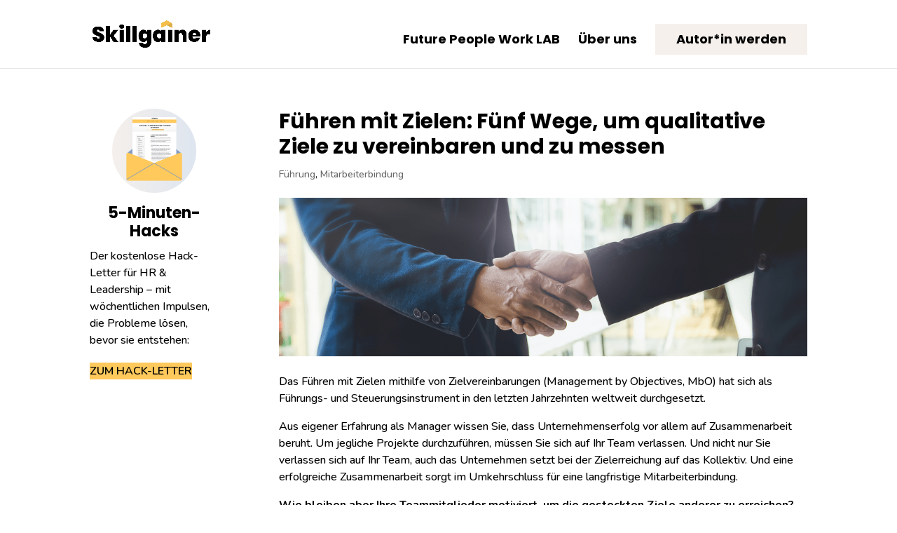

--- FILE ---
content_type: text/html; charset=UTF-8
request_url: https://skillgainer.de/mitarbeiterbindung/fuehren-mit-zielen/
body_size: 26557
content:
<!DOCTYPE html>
<html lang="de">
<head>
	<meta charset="UTF-8" />
<meta http-equiv="X-UA-Compatible" content="IE=edge">
	<link rel="pingback" href="https://skillgainer.de/xmlrpc.php" />

	<script type="text/javascript">
		document.documentElement.className = 'js';
	</script>

	<link rel="dns-prefetch" href="//cdn.hu-manity.co" />
		<!-- Cookie Compliance -->
		<script type="text/javascript">var huOptions = {"appID":"skillgainerde-adbbb1e","currentLanguage":"de","blocking":false,"globalCookie":false,"isAdmin":false,"privacyConsent":true,"forms":[]};</script>
		<script type="text/javascript" src="https://cdn.hu-manity.co/hu-banner.min.js"></script><script id="diviarea-loader">window.DiviPopupData=window.DiviAreaConfig={"zIndex":1000000,"animateSpeed":400,"triggerClassPrefix":"show-popup-","idAttrib":"data-popup","modalIndicatorClass":"is-modal","blockingIndicatorClass":"is-blocking","defaultShowCloseButton":true,"withCloseClass":"with-close","noCloseClass":"no-close","triggerCloseClass":"close","singletonClass":"single","darkModeClass":"dark","noShadowClass":"no-shadow","altCloseClass":"close-alt","popupSelector":".et_pb_section.popup","initializeOnEvent":"et_pb_after_init_modules","popupWrapperClass":"area-outer-wrap","fullHeightClass":"full-height","openPopupClass":"da-overlay-visible","overlayClass":"da-overlay","exitIndicatorClass":"on-exit","hoverTriggerClass":"on-hover","clickTriggerClass":"on-click","onExitDelay":2000,"notMobileClass":"not-mobile","notTabletClass":"not-tablet","notDesktopClass":"not-desktop","baseContext":"body","activePopupClass":"is-open","closeButtonClass":"da-close","withLoaderClass":"with-loader","debug":false,"ajaxUrl":"https:\/\/skillgainer.de\/wp-admin\/admin-ajax.php","sys":[]};var divimode_loader=function(){"use strict";!function(t){t.DiviArea=t.DiviPopup={loaded:!1};var n=t.DiviArea,i=n.Hooks={},o={};function r(t,n,i){var r,e,c;if("string"==typeof t)if(o[t]){if(n)if((r=o[t])&&i)for(c=r.length;c--;)(e=r[c]).callback===n&&e.context===i&&(r[c]=!1);else for(c=r.length;c--;)r[c].callback===n&&(r[c]=!1)}else o[t]=[]}function e(t,n,i,r){if("string"==typeof t){var e={callback:n,priority:i,context:r},c=o[t];c?(c.push(e),c=function(t){var n,i,o,r,e=t.length;for(r=1;r<e;r++)for(n=t[r],i=r;i>0;i--)(o=t[i-1]).priority>n.priority&&(t[i]=o,t[i-1]=n);return t}(c)):c=[e],o[t]=c}}function c(t,n,i){"string"==typeof n&&(n=[n]);var r,e,c=[];for(r=0;r<n.length;r++)Array.prototype.push.apply(c,o[n[r]]);for(e=0;e<c.length;e++){var a=void 0;c[e]&&"function"==typeof c[e].callback&&("filter"===t?void 0!==(a=c[e].callback.apply(c[e].context,i))&&(i[0]=a):c[e].callback.apply(c[e].context,i))}if("filter"===t)return i[0]}i.silent=function(){return i},n.removeFilter=i.removeFilter=function(t,n){r(t,n)},n.removeAction=i.removeAction=function(t,n){r(t,n)},n.applyFilters=i.applyFilters=function(t){for(var n=[],i=arguments.length-1;i-- >0;)n[i]=arguments[i+1];return c("filter",t,n)},n.doAction=i.doAction=function(t){for(var n=[],i=arguments.length-1;i-- >0;)n[i]=arguments[i+1];c("action",t,n)},n.addFilter=i.addFilter=function(n,i,o,r){e(n,i,parseInt(o||10,10),r||t)},n.addAction=i.addAction=function(n,i,o,r){e(n,i,parseInt(o||10,10),r||t)},n.addActionOnce=i.addActionOnce=function(n,i,o,c){e(n,i,parseInt(o||10,10),c||t),e(n,(function(){r(n,i)}),1+parseInt(o||10,10),c||t)}}(window);return{}}();
</script><meta name='robots' content='index, follow, max-image-preview:large, max-snippet:-1, max-video-preview:-1' />
<script type="text/javascript">
			let jqueryParams=[],jQuery=function(r){return jqueryParams=[...jqueryParams,r],jQuery},$=function(r){return jqueryParams=[...jqueryParams,r],$};window.jQuery=jQuery,window.$=jQuery;let customHeadScripts=!1;jQuery.fn=jQuery.prototype={},$.fn=jQuery.prototype={},jQuery.noConflict=function(r){if(window.jQuery)return jQuery=window.jQuery,$=window.jQuery,customHeadScripts=!0,jQuery.noConflict},jQuery.ready=function(r){jqueryParams=[...jqueryParams,r]},$.ready=function(r){jqueryParams=[...jqueryParams,r]},jQuery.load=function(r){jqueryParams=[...jqueryParams,r]},$.load=function(r){jqueryParams=[...jqueryParams,r]},jQuery.fn.ready=function(r){jqueryParams=[...jqueryParams,r]},$.fn.ready=function(r){jqueryParams=[...jqueryParams,r]};</script>
	<!-- This site is optimized with the Yoast SEO plugin v26.8 - https://yoast.com/product/yoast-seo-wordpress/ -->
	<title>Führen mit Zielen: Planung und Messung | Skillgainer</title>
	<meta name="description" content="Das Führen mit Zielen hat sich in den letzten Jahrzehnten weltweit durchgesetzt: Zielvereinbarung, Planung und Umsetzung mit Skillgainer ." />
	<link rel="canonical" href="https://skillgainer.de/mitarbeiterbindung/fuehren-mit-zielen/" />
	<meta property="og:locale" content="de_DE" />
	<meta property="og:type" content="article" />
	<meta property="og:title" content="Führen mit Zielen: Planung und Messung | Skillgainer" />
	<meta property="og:description" content="Das Führen mit Zielen hat sich in den letzten Jahrzehnten weltweit durchgesetzt: Zielvereinbarung, Planung und Umsetzung mit Skillgainer ." />
	<meta property="og:url" content="https://skillgainer.de/mitarbeiterbindung/fuehren-mit-zielen/" />
	<meta property="og:site_name" content="Skillgainer" />
	<meta property="article:published_time" content="2022-11-26T15:58:30+00:00" />
	<meta property="article:modified_time" content="2023-03-17T09:44:57+00:00" />
	<meta property="og:image" content="https://skillgainer.de/wp-content/uploads/2022/11/Zielvereinbarungen-2000x600-2.png" />
	<meta property="og:image:width" content="2000" />
	<meta property="og:image:height" content="600" />
	<meta property="og:image:type" content="image/png" />
	<meta name="author" content="Skillstar22" />
	<meta name="twitter:card" content="summary_large_image" />
	<meta name="twitter:label1" content="Verfasst von" />
	<meta name="twitter:data1" content="" />
	<meta name="twitter:label2" content="Geschätzte Lesezeit" />
	<meta name="twitter:data2" content="9 Minuten" />
	<script type="application/ld+json" class="yoast-schema-graph">{"@context":"https://schema.org","@graph":[{"@type":"Article","@id":"https://skillgainer.de/mitarbeiterbindung/fuehren-mit-zielen/#article","isPartOf":{"@id":"https://skillgainer.de/mitarbeiterbindung/fuehren-mit-zielen/"},"author":{"name":"Skillstar22","@id":"https://skillgainer.de/#/schema/person/1dad725f854f289dab1658926b73b01b"},"headline":"Führen mit Zielen: Fünf Wege, um qualitative Ziele zu vereinbaren und zu messen","dateModified":"2023-03-17T09:44:57+00:00","mainEntityOfPage":{"@id":"https://skillgainer.de/mitarbeiterbindung/fuehren-mit-zielen/"},"wordCount":2085,"publisher":{"@id":"https://skillgainer.de/#organization"},"image":{"@id":"https://skillgainer.de/mitarbeiterbindung/fuehren-mit-zielen/#primaryimage"},"thumbnailUrl":"https://skillgainer.de/wp-content/uploads/2022/11/Zielvereinbarungen-2000x600-2.png","keywords":["Betriebsklima","Führungskraft","Gute Führung","Mitarbeiterführung","Personalführung","Zielvereinbarung","Zielvereinbarungen","Zielvereinbarungsgespräch"],"articleSection":["Führung","Mitarbeiterbindung"],"inLanguage":"de"},{"@type":"WebPage","@id":"https://skillgainer.de/mitarbeiterbindung/fuehren-mit-zielen/","url":"https://skillgainer.de/mitarbeiterbindung/fuehren-mit-zielen/","name":"Führen mit Zielen: Planung und Messung | Skillgainer","isPartOf":{"@id":"https://skillgainer.de/#website"},"primaryImageOfPage":{"@id":"https://skillgainer.de/mitarbeiterbindung/fuehren-mit-zielen/#primaryimage"},"image":{"@id":"https://skillgainer.de/mitarbeiterbindung/fuehren-mit-zielen/#primaryimage"},"thumbnailUrl":"https://skillgainer.de/wp-content/uploads/2022/11/Zielvereinbarungen-2000x600-2.png","datePublished":"2022-11-26T15:58:30+00:00","dateModified":"2023-03-17T09:44:57+00:00","description":"Das Führen mit Zielen hat sich in den letzten Jahrzehnten weltweit durchgesetzt: Zielvereinbarung, Planung und Umsetzung mit Skillgainer .","breadcrumb":{"@id":"https://skillgainer.de/mitarbeiterbindung/fuehren-mit-zielen/#breadcrumb"},"inLanguage":"de","potentialAction":[{"@type":"ReadAction","target":["https://skillgainer.de/mitarbeiterbindung/fuehren-mit-zielen/"]}]},{"@type":"ImageObject","inLanguage":"de","@id":"https://skillgainer.de/mitarbeiterbindung/fuehren-mit-zielen/#primaryimage","url":"https://skillgainer.de/wp-content/uploads/2022/11/Zielvereinbarungen-2000x600-2.png","contentUrl":"https://skillgainer.de/wp-content/uploads/2022/11/Zielvereinbarungen-2000x600-2.png","width":2000,"height":600,"caption":"Führen mit Zielen- Skillgainer"},{"@type":"BreadcrumbList","@id":"https://skillgainer.de/mitarbeiterbindung/fuehren-mit-zielen/#breadcrumb","itemListElement":[{"@type":"ListItem","position":1,"name":"Startseite","item":"https://skillgainer.de/"},{"@type":"ListItem","position":2,"name":"Blog","item":"https://skillgainer.de/blog/"},{"@type":"ListItem","position":3,"name":"Führen mit Zielen: Fünf Wege, um qualitative Ziele zu vereinbaren und zu messen"}]},{"@type":"WebSite","@id":"https://skillgainer.de/#website","url":"https://skillgainer.de/","name":"Skillgainer","description":"Das Future People Work LAB","publisher":{"@id":"https://skillgainer.de/#organization"},"potentialAction":[{"@type":"SearchAction","target":{"@type":"EntryPoint","urlTemplate":"https://skillgainer.de/?s={search_term_string}"},"query-input":{"@type":"PropertyValueSpecification","valueRequired":true,"valueName":"search_term_string"}}],"inLanguage":"de"},{"@type":"Organization","@id":"https://skillgainer.de/#organization","name":"Skillgainer GmbH","url":"https://skillgainer.de/","logo":{"@type":"ImageObject","inLanguage":"de","@id":"https://skillgainer.de/#/schema/logo/image/","url":"https://skillgainer.de/wp-content/uploads/2022/05/Skillgainer-Logo-Original.png","contentUrl":"https://skillgainer.de/wp-content/uploads/2022/05/Skillgainer-Logo-Original.png","width":2910,"height":673,"caption":"Skillgainer GmbH"},"image":{"@id":"https://skillgainer.de/#/schema/logo/image/"}},{"@type":"Person","@id":"https://skillgainer.de/#/schema/person/1dad725f854f289dab1658926b73b01b","name":"Skillstar22","image":{"@type":"ImageObject","inLanguage":"de","@id":"https://skillgainer.de/#/schema/person/image/","url":"https://secure.gravatar.com/avatar/315bddd6614a2bff6f9ee2d94ba0955dd537b7c313b3a48499cbae687c3b10bf?s=96&d=identicon&r=g","contentUrl":"https://secure.gravatar.com/avatar/315bddd6614a2bff6f9ee2d94ba0955dd537b7c313b3a48499cbae687c3b10bf?s=96&d=identicon&r=g","caption":"Skillstar22"},"sameAs":["https://beta.skillgainer.de"],"url":"https://skillgainer.de/author/skillstar22/"}]}</script>
	<!-- / Yoast SEO plugin. -->


<link rel='dns-prefetch' href='//fonts.googleapis.com' />
<link rel="alternate" type="application/rss+xml" title="Skillgainer &raquo; Feed" href="https://skillgainer.de/feed/" />
<link rel="alternate" type="application/rss+xml" title="Skillgainer &raquo; Kommentar-Feed" href="https://skillgainer.de/comments/feed/" />
<link rel="alternate" type="application/rss+xml" title="Skillgainer &raquo; Kommentar-Feed zu Führen mit Zielen: Fünf Wege, um qualitative Ziele zu vereinbaren und zu messen" href="https://skillgainer.de/mitarbeiterbindung/fuehren-mit-zielen/feed/" />
<link rel="alternate" title="oEmbed (JSON)" type="application/json+oembed" href="https://skillgainer.de/wp-json/oembed/1.0/embed?url=https%3A%2F%2Fskillgainer.de%2Fmitarbeiterbindung%2Ffuehren-mit-zielen%2F" />
<link rel="alternate" title="oEmbed (XML)" type="text/xml+oembed" href="https://skillgainer.de/wp-json/oembed/1.0/embed?url=https%3A%2F%2Fskillgainer.de%2Fmitarbeiterbindung%2Ffuehren-mit-zielen%2F&#038;format=xml" />
<meta content="Divi Child v." name="generator"/><style id='wp-emoji-styles-inline-css' type='text/css'>

	img.wp-smiley, img.emoji {
		display: inline !important;
		border: none !important;
		box-shadow: none !important;
		height: 1em !important;
		width: 1em !important;
		margin: 0 0.07em !important;
		vertical-align: -0.1em !important;
		background: none !important;
		padding: 0 !important;
	}
/*# sourceURL=wp-emoji-styles-inline-css */
</style>
<link rel='stylesheet' id='css-divi-area-css' href='https://skillgainer.de/wp-content/plugins/popups-for-divi/styles/front.min.css?ver=3.1.0' type='text/css' media='all' />
<style id='css-divi-area-inline-css' type='text/css'>
.et_pb_section.popup{display:none}
/*# sourceURL=css-divi-area-inline-css */
</style>
<link rel='stylesheet' id='dcl-slick-css' href='https://skillgainer.de/wp-content/plugins/wow-carousel-for-divi-lite/assets/libs/slick/slick.min.css?ver=2.1.4' type='text/css' media='all' />
<link rel='stylesheet' id='dcl-magnific-css' href='https://skillgainer.de/wp-content/plugins/wow-carousel-for-divi-lite/assets/libs/magnific/magnific-popup.min.css?ver=2.1.4' type='text/css' media='all' />
<link rel='stylesheet' id='dcl-frontend-css' href='https://skillgainer.de/wp-content/plugins/wow-carousel-for-divi-lite/assets//css/frontend.css?id=55970f10adb956f5c2bba3c9110fddc3&#038;ver=2.1.4' type='text/css' media='all' />
<link rel='stylesheet' id='et-builder-googlefonts-cached-css' href='https://fonts.googleapis.com/css?family=Poppins:100,100italic,200,200italic,300,300italic,regular,italic,500,500italic,600,600italic,700,700italic,800,800italic,900,900italic|Nunito:200,300,regular,500,600,700,800,900,200italic,300italic,italic,500italic,600italic,700italic,800italic,900italic&#038;subset=devanagari,latin,latin-ext,cyrillic,cyrillic-ext,vietnamese&#038;display=swap' type='text/css' media='all' />
<link rel='stylesheet' id='divi-style-parent-css' href='https://skillgainer.de/wp-content/themes/Divi/style-static.min.css?ver=4.27.4' type='text/css' media='all' />
<link rel='stylesheet' id='child-style-css' href='https://skillgainer.de/wp-content/themes/Divi-child/style.css?ver=4.27.4' type='text/css' media='all' />
<link rel='stylesheet' id='divi-style-css' href='https://skillgainer.de/wp-content/themes/Divi-child/style.css?ver=4.27.4' type='text/css' media='all' />
<script type="text/javascript" src="https://skillgainer.de/wp-content/plugins/popups-for-divi/scripts/ie-compat.min.js?ver=3.1.0" id="dap-ie-js"></script>
<link rel="https://api.w.org/" href="https://skillgainer.de/wp-json/" /><link rel="alternate" title="JSON" type="application/json" href="https://skillgainer.de/wp-json/wp/v2/posts/20348" /><link rel="EditURI" type="application/rsd+xml" title="RSD" href="https://skillgainer.de/xmlrpc.php?rsd" />
<meta name="generator" content="WordPress 6.9" />
<link rel='shortlink' href='https://skillgainer.de/?p=20348' />
<style>/* CSS added by WP Meta and Date Remover*/.wp-block-post-author__name{display:none !important;} .wp-block-post-date{display:none !important;} .entry-meta {display:none !important;} .home .entry-meta { display: none; } .entry-footer {display:none !important;} .home .entry-footer { display: none; }</style><meta name="cdp-version" content="1.5.0" /><meta name="viewport" content="width=device-width, initial-scale=1.0, maximum-scale=1.0, user-scalable=0" /><link rel="stylesheet" href="https://cdnjs.cloudflare.com/ajax/libs/font-awesome/6.5.1/css/all.min.css"><link rel="icon" href="https://skillgainer.de/wp-content/uploads/2022/05/cropped-Skillgainer-favicon-32x32.png" sizes="32x32" />
<link rel="icon" href="https://skillgainer.de/wp-content/uploads/2022/05/cropped-Skillgainer-favicon-192x192.png" sizes="192x192" />
<link rel="apple-touch-icon" href="https://skillgainer.de/wp-content/uploads/2022/05/cropped-Skillgainer-favicon-180x180.png" />
<meta name="msapplication-TileImage" content="https://skillgainer.de/wp-content/uploads/2022/05/cropped-Skillgainer-favicon-270x270.png" />
<style id="et-divi-customizer-global-cached-inline-styles">body,.et_pb_column_1_2 .et_quote_content blockquote cite,.et_pb_column_1_2 .et_link_content a.et_link_main_url,.et_pb_column_1_3 .et_quote_content blockquote cite,.et_pb_column_3_8 .et_quote_content blockquote cite,.et_pb_column_1_4 .et_quote_content blockquote cite,.et_pb_blog_grid .et_quote_content blockquote cite,.et_pb_column_1_3 .et_link_content a.et_link_main_url,.et_pb_column_3_8 .et_link_content a.et_link_main_url,.et_pb_column_1_4 .et_link_content a.et_link_main_url,.et_pb_blog_grid .et_link_content a.et_link_main_url,body .et_pb_bg_layout_light .et_pb_post p,body .et_pb_bg_layout_dark .et_pb_post p{font-size:16px}.et_pb_slide_content,.et_pb_best_value{font-size:18px}body{color:#000000}h1,h2,h3,h4,h5,h6{color:#000000}body{line-height:1.5em}#et_search_icon:hover,.mobile_menu_bar:before,.mobile_menu_bar:after,.et_toggle_slide_menu:after,.et-social-icon a:hover,.et_pb_sum,.et_pb_pricing li a,.et_pb_pricing_table_button,.et_overlay:before,.entry-summary p.price ins,.et_pb_member_social_links a:hover,.et_pb_widget li a:hover,.et_pb_filterable_portfolio .et_pb_portfolio_filters li a.active,.et_pb_filterable_portfolio .et_pb_portofolio_pagination ul li a.active,.et_pb_gallery .et_pb_gallery_pagination ul li a.active,.wp-pagenavi span.current,.wp-pagenavi a:hover,.nav-single a,.tagged_as a,.posted_in a{color:#ffc95c}.et_pb_contact_submit,.et_password_protected_form .et_submit_button,.et_pb_bg_layout_light .et_pb_newsletter_button,.comment-reply-link,.form-submit .et_pb_button,.et_pb_bg_layout_light .et_pb_promo_button,.et_pb_bg_layout_light .et_pb_more_button,.et_pb_contact p input[type="checkbox"]:checked+label i:before,.et_pb_bg_layout_light.et_pb_module.et_pb_button{color:#ffc95c}.footer-widget h4{color:#ffc95c}.et-search-form,.nav li ul,.et_mobile_menu,.footer-widget li:before,.et_pb_pricing li:before,blockquote{border-color:#ffc95c}.et_pb_counter_amount,.et_pb_featured_table .et_pb_pricing_heading,.et_quote_content,.et_link_content,.et_audio_content,.et_pb_post_slider.et_pb_bg_layout_dark,.et_slide_in_menu_container,.et_pb_contact p input[type="radio"]:checked+label i:before{background-color:#ffc95c}a{color:#000000}.nav li ul{border-color:#ffffff}.et_secondary_nav_enabled #page-container #top-header{background-color:#ffffff!important}#et-secondary-nav li ul{background-color:#ffffff}#top-header,#top-header a{color:#000000}.et_header_style_centered .mobile_nav .select_page,.et_header_style_split .mobile_nav .select_page,.et_nav_text_color_light #top-menu>li>a,.et_nav_text_color_dark #top-menu>li>a,#top-menu a,.et_mobile_menu li a,.et_nav_text_color_light .et_mobile_menu li a,.et_nav_text_color_dark .et_mobile_menu li a,#et_search_icon:before,.et_search_form_container input,span.et_close_search_field:after,#et-top-navigation .et-cart-info{color:#000000}.et_search_form_container input::-moz-placeholder{color:#000000}.et_search_form_container input::-webkit-input-placeholder{color:#000000}.et_search_form_container input:-ms-input-placeholder{color:#000000}#top-header,#top-header a,#et-secondary-nav li li a,#top-header .et-social-icon a:before{font-size:14px}#top-menu li a{font-size:18px}body.et_vertical_nav .container.et_search_form_container .et-search-form input{font-size:18px!important}#top-menu li a,.et_search_form_container input{font-weight:bold;font-style:normal;text-transform:none;text-decoration:none}.et_search_form_container input::-moz-placeholder{font-weight:bold;font-style:normal;text-transform:none;text-decoration:none}.et_search_form_container input::-webkit-input-placeholder{font-weight:bold;font-style:normal;text-transform:none;text-decoration:none}.et_search_form_container input:-ms-input-placeholder{font-weight:bold;font-style:normal;text-transform:none;text-decoration:none}#top-menu li.current-menu-ancestor>a,#top-menu li.current-menu-item>a,#top-menu li.current_page_item>a{color:#6c7f9f}#main-footer{background-color:#000000}#main-footer .footer-widget h4,#main-footer .widget_block h1,#main-footer .widget_block h2,#main-footer .widget_block h3,#main-footer .widget_block h4,#main-footer .widget_block h5,#main-footer .widget_block h6{color:#ffffff}.footer-widget li:before{border-color:#ffffff}#main-footer .footer-widget h4,#main-footer .widget_block h1,#main-footer .widget_block h2,#main-footer .widget_block h3,#main-footer .widget_block h4,#main-footer .widget_block h5,#main-footer .widget_block h6{font-weight:bold;font-style:normal;text-transform:none;text-decoration:none}.footer-widget .et_pb_widget div,.footer-widget .et_pb_widget ul,.footer-widget .et_pb_widget ol,.footer-widget .et_pb_widget label{line-height:1.5em}#footer-widgets .footer-widget li:before{top:9px}.bottom-nav,.bottom-nav a,.bottom-nav li.current-menu-item a{color:#ffffff}#et-footer-nav .bottom-nav li.current-menu-item a{color:#ffffff}.bottom-nav a{font-weight:bold;font-style:normal;text-transform:none;text-decoration:none}#footer-bottom{background-color:#000000}#footer-info,#footer-info a{color:#ffffff}#footer-bottom .et-social-icon a{color:#ffffff}h1,h2,h3,h4,h5,h6,.et_quote_content blockquote p,.et_pb_slide_description .et_pb_slide_title{font-weight:bold;font-style:normal;text-transform:none;text-decoration:none;line-height:1.2em}@media only screen and (min-width:981px){#main-footer .footer-widget h4,#main-footer .widget_block h1,#main-footer .widget_block h2,#main-footer .widget_block h3,#main-footer .widget_block h4,#main-footer .widget_block h5,#main-footer .widget_block h6{font-size:20px}.et_header_style_left #et-top-navigation,.et_header_style_split #et-top-navigation{padding:34px 0 0 0}.et_header_style_left #et-top-navigation nav>ul>li>a,.et_header_style_split #et-top-navigation nav>ul>li>a{padding-bottom:34px}.et_header_style_split .centered-inline-logo-wrap{width:68px;margin:-68px 0}.et_header_style_split .centered-inline-logo-wrap #logo{max-height:68px}.et_pb_svg_logo.et_header_style_split .centered-inline-logo-wrap #logo{height:68px}.et_header_style_centered #top-menu>li>a{padding-bottom:12px}.et_header_style_slide #et-top-navigation,.et_header_style_fullscreen #et-top-navigation{padding:25px 0 25px 0!important}.et_header_style_centered #main-header .logo_container{height:68px}#logo{max-height:40%}.et_pb_svg_logo #logo{height:40%}.et_header_style_centered.et_hide_primary_logo #main-header:not(.et-fixed-header) .logo_container,.et_header_style_centered.et_hide_fixed_logo #main-header.et-fixed-header .logo_container{height:12.24px}.et_fixed_nav #page-container .et-fixed-header#top-header{background-color:#ffc95c!important}.et_fixed_nav #page-container .et-fixed-header#top-header #et-secondary-nav li ul{background-color:#ffc95c}.et-fixed-header #top-menu a,.et-fixed-header #et_search_icon:before,.et-fixed-header #et_top_search .et-search-form input,.et-fixed-header .et_search_form_container input,.et-fixed-header .et_close_search_field:after,.et-fixed-header #et-top-navigation .et-cart-info{color:#000000!important}.et-fixed-header .et_search_form_container input::-moz-placeholder{color:#000000!important}.et-fixed-header .et_search_form_container input::-webkit-input-placeholder{color:#000000!important}.et-fixed-header .et_search_form_container input:-ms-input-placeholder{color:#000000!important}.et-fixed-header #top-menu li.current-menu-ancestor>a,.et-fixed-header #top-menu li.current-menu-item>a,.et-fixed-header #top-menu li.current_page_item>a{color:#ffc95c!important}.et-fixed-header#top-header a{color:#ffc95c}}@media only screen and (min-width:1350px){.et_pb_row{padding:27px 0}.et_pb_section{padding:54px 0}.single.et_pb_pagebuilder_layout.et_full_width_page .et_post_meta_wrapper{padding-top:81px}.et_pb_fullwidth_section{padding:0}}	h1,h2,h3,h4,h5,h6{font-family:'Poppins',Helvetica,Arial,Lucida,sans-serif}body,input,textarea,select{font-family:'Nunito',Helvetica,Arial,Lucida,sans-serif}#main-header,#et-top-navigation{font-family:'Poppins',Helvetica,Arial,Lucida,sans-serif}#top-header .container{font-family:'Poppins',Helvetica,Arial,Lucida,sans-serif}sup{font-size:0.75em;vertical-align:baseline;position:relative;top:-0.4em}body.single-post:not(.et_pb_pagebuilder_layout) .entry-content h2{margin-top:32px;margin-bottom:16px}body.single-post:not(.et_pb_pagebuilder_layout) .entry-content h3{margin-top:24px;margin-bottom:14px}body.single-post:not(.et_pb_pagebuilder_layout) .entry-content h4{margin-top:18px;margin-bottom:12px}.sidebar,.widget-area,.wp-block-group{overflow:visible!important}.sticky-widget{position:-webkit-sticky;position:sticky;top:80px;z-index:1000}.lwptoc{margin-top:0px!important;margin-bottom:60px!important}.lwptoc{font-family:'Poppins',sans-serif!important}.lwptoc ul,.lwptoc li{font-family:'Poppins',sans-serif!important}.lwptoc{background-color:#f5f0ec;padding:30px 30px!important}.lwtoc_header{margin-bottom:40px!important}.lwptoc_items{margin-top:20px!important}.lwptoc_item{margin-bottom:10px!important}.lwptoc_item_label{padding-bottom:10px!important}.menu-button{background-color:#f5f0ec;border-radius:0px}.menu-button a{color:#00000!important;padding:15px 30px 15px 30px!important}.bullets ul{list-style:circle!important}.container:before{background-color:transparent!important}.et_pb_widget_area_right{border-left:0!important}.et_pb_widget_area_left{border-right:0!important}.custom-flex-row{display:flex}.custom-flex-column{display:flex;flex-direction:column;justify-content:space-between}</style><style id='wp-block-button-inline-css' type='text/css'>
.wp-block-button__link{align-content:center;box-sizing:border-box;cursor:pointer;display:inline-block;height:100%;text-align:center;word-break:break-word}.wp-block-button__link.aligncenter{text-align:center}.wp-block-button__link.alignright{text-align:right}:where(.wp-block-button__link){border-radius:9999px;box-shadow:none;padding:calc(.667em + 2px) calc(1.333em + 2px);text-decoration:none}.wp-block-button[style*=text-decoration] .wp-block-button__link{text-decoration:inherit}.wp-block-buttons>.wp-block-button.has-custom-width{max-width:none}.wp-block-buttons>.wp-block-button.has-custom-width .wp-block-button__link{width:100%}.wp-block-buttons>.wp-block-button.has-custom-font-size .wp-block-button__link{font-size:inherit}.wp-block-buttons>.wp-block-button.wp-block-button__width-25{width:calc(25% - var(--wp--style--block-gap, .5em)*.75)}.wp-block-buttons>.wp-block-button.wp-block-button__width-50{width:calc(50% - var(--wp--style--block-gap, .5em)*.5)}.wp-block-buttons>.wp-block-button.wp-block-button__width-75{width:calc(75% - var(--wp--style--block-gap, .5em)*.25)}.wp-block-buttons>.wp-block-button.wp-block-button__width-100{flex-basis:100%;width:100%}.wp-block-buttons.is-vertical>.wp-block-button.wp-block-button__width-25{width:25%}.wp-block-buttons.is-vertical>.wp-block-button.wp-block-button__width-50{width:50%}.wp-block-buttons.is-vertical>.wp-block-button.wp-block-button__width-75{width:75%}.wp-block-button.is-style-squared,.wp-block-button__link.wp-block-button.is-style-squared{border-radius:0}.wp-block-button.no-border-radius,.wp-block-button__link.no-border-radius{border-radius:0!important}:root :where(.wp-block-button .wp-block-button__link.is-style-outline),:root :where(.wp-block-button.is-style-outline>.wp-block-button__link){border:2px solid;padding:.667em 1.333em}:root :where(.wp-block-button .wp-block-button__link.is-style-outline:not(.has-text-color)),:root :where(.wp-block-button.is-style-outline>.wp-block-button__link:not(.has-text-color)){color:currentColor}:root :where(.wp-block-button .wp-block-button__link.is-style-outline:not(.has-background)),:root :where(.wp-block-button.is-style-outline>.wp-block-button__link:not(.has-background)){background-color:initial;background-image:none}
/*# sourceURL=https://skillgainer.de/wp-includes/blocks/button/style.min.css */
</style>
<style id='wp-block-heading-inline-css' type='text/css'>
h1:where(.wp-block-heading).has-background,h2:where(.wp-block-heading).has-background,h3:where(.wp-block-heading).has-background,h4:where(.wp-block-heading).has-background,h5:where(.wp-block-heading).has-background,h6:where(.wp-block-heading).has-background{padding:1.25em 2.375em}h1.has-text-align-left[style*=writing-mode]:where([style*=vertical-lr]),h1.has-text-align-right[style*=writing-mode]:where([style*=vertical-rl]),h2.has-text-align-left[style*=writing-mode]:where([style*=vertical-lr]),h2.has-text-align-right[style*=writing-mode]:where([style*=vertical-rl]),h3.has-text-align-left[style*=writing-mode]:where([style*=vertical-lr]),h3.has-text-align-right[style*=writing-mode]:where([style*=vertical-rl]),h4.has-text-align-left[style*=writing-mode]:where([style*=vertical-lr]),h4.has-text-align-right[style*=writing-mode]:where([style*=vertical-rl]),h5.has-text-align-left[style*=writing-mode]:where([style*=vertical-lr]),h5.has-text-align-right[style*=writing-mode]:where([style*=vertical-rl]),h6.has-text-align-left[style*=writing-mode]:where([style*=vertical-lr]),h6.has-text-align-right[style*=writing-mode]:where([style*=vertical-rl]){rotate:180deg}
/*# sourceURL=https://skillgainer.de/wp-includes/blocks/heading/style.min.css */
</style>
<style id='wp-block-image-inline-css' type='text/css'>
.wp-block-image>a,.wp-block-image>figure>a{display:inline-block}.wp-block-image img{box-sizing:border-box;height:auto;max-width:100%;vertical-align:bottom}@media not (prefers-reduced-motion){.wp-block-image img.hide{visibility:hidden}.wp-block-image img.show{animation:show-content-image .4s}}.wp-block-image[style*=border-radius] img,.wp-block-image[style*=border-radius]>a{border-radius:inherit}.wp-block-image.has-custom-border img{box-sizing:border-box}.wp-block-image.aligncenter{text-align:center}.wp-block-image.alignfull>a,.wp-block-image.alignwide>a{width:100%}.wp-block-image.alignfull img,.wp-block-image.alignwide img{height:auto;width:100%}.wp-block-image .aligncenter,.wp-block-image .alignleft,.wp-block-image .alignright,.wp-block-image.aligncenter,.wp-block-image.alignleft,.wp-block-image.alignright{display:table}.wp-block-image .aligncenter>figcaption,.wp-block-image .alignleft>figcaption,.wp-block-image .alignright>figcaption,.wp-block-image.aligncenter>figcaption,.wp-block-image.alignleft>figcaption,.wp-block-image.alignright>figcaption{caption-side:bottom;display:table-caption}.wp-block-image .alignleft{float:left;margin:.5em 1em .5em 0}.wp-block-image .alignright{float:right;margin:.5em 0 .5em 1em}.wp-block-image .aligncenter{margin-left:auto;margin-right:auto}.wp-block-image :where(figcaption){margin-bottom:1em;margin-top:.5em}.wp-block-image.is-style-circle-mask img{border-radius:9999px}@supports ((-webkit-mask-image:none) or (mask-image:none)) or (-webkit-mask-image:none){.wp-block-image.is-style-circle-mask img{border-radius:0;-webkit-mask-image:url('data:image/svg+xml;utf8,<svg viewBox="0 0 100 100" xmlns="http://www.w3.org/2000/svg"><circle cx="50" cy="50" r="50"/></svg>');mask-image:url('data:image/svg+xml;utf8,<svg viewBox="0 0 100 100" xmlns="http://www.w3.org/2000/svg"><circle cx="50" cy="50" r="50"/></svg>');mask-mode:alpha;-webkit-mask-position:center;mask-position:center;-webkit-mask-repeat:no-repeat;mask-repeat:no-repeat;-webkit-mask-size:contain;mask-size:contain}}:root :where(.wp-block-image.is-style-rounded img,.wp-block-image .is-style-rounded img){border-radius:9999px}.wp-block-image figure{margin:0}.wp-lightbox-container{display:flex;flex-direction:column;position:relative}.wp-lightbox-container img{cursor:zoom-in}.wp-lightbox-container img:hover+button{opacity:1}.wp-lightbox-container button{align-items:center;backdrop-filter:blur(16px) saturate(180%);background-color:#5a5a5a40;border:none;border-radius:4px;cursor:zoom-in;display:flex;height:20px;justify-content:center;opacity:0;padding:0;position:absolute;right:16px;text-align:center;top:16px;width:20px;z-index:100}@media not (prefers-reduced-motion){.wp-lightbox-container button{transition:opacity .2s ease}}.wp-lightbox-container button:focus-visible{outline:3px auto #5a5a5a40;outline:3px auto -webkit-focus-ring-color;outline-offset:3px}.wp-lightbox-container button:hover{cursor:pointer;opacity:1}.wp-lightbox-container button:focus{opacity:1}.wp-lightbox-container button:focus,.wp-lightbox-container button:hover,.wp-lightbox-container button:not(:hover):not(:active):not(.has-background){background-color:#5a5a5a40;border:none}.wp-lightbox-overlay{box-sizing:border-box;cursor:zoom-out;height:100vh;left:0;overflow:hidden;position:fixed;top:0;visibility:hidden;width:100%;z-index:100000}.wp-lightbox-overlay .close-button{align-items:center;cursor:pointer;display:flex;justify-content:center;min-height:40px;min-width:40px;padding:0;position:absolute;right:calc(env(safe-area-inset-right) + 16px);top:calc(env(safe-area-inset-top) + 16px);z-index:5000000}.wp-lightbox-overlay .close-button:focus,.wp-lightbox-overlay .close-button:hover,.wp-lightbox-overlay .close-button:not(:hover):not(:active):not(.has-background){background:none;border:none}.wp-lightbox-overlay .lightbox-image-container{height:var(--wp--lightbox-container-height);left:50%;overflow:hidden;position:absolute;top:50%;transform:translate(-50%,-50%);transform-origin:top left;width:var(--wp--lightbox-container-width);z-index:9999999999}.wp-lightbox-overlay .wp-block-image{align-items:center;box-sizing:border-box;display:flex;height:100%;justify-content:center;margin:0;position:relative;transform-origin:0 0;width:100%;z-index:3000000}.wp-lightbox-overlay .wp-block-image img{height:var(--wp--lightbox-image-height);min-height:var(--wp--lightbox-image-height);min-width:var(--wp--lightbox-image-width);width:var(--wp--lightbox-image-width)}.wp-lightbox-overlay .wp-block-image figcaption{display:none}.wp-lightbox-overlay button{background:none;border:none}.wp-lightbox-overlay .scrim{background-color:#fff;height:100%;opacity:.9;position:absolute;width:100%;z-index:2000000}.wp-lightbox-overlay.active{visibility:visible}@media not (prefers-reduced-motion){.wp-lightbox-overlay.active{animation:turn-on-visibility .25s both}.wp-lightbox-overlay.active img{animation:turn-on-visibility .35s both}.wp-lightbox-overlay.show-closing-animation:not(.active){animation:turn-off-visibility .35s both}.wp-lightbox-overlay.show-closing-animation:not(.active) img{animation:turn-off-visibility .25s both}.wp-lightbox-overlay.zoom.active{animation:none;opacity:1;visibility:visible}.wp-lightbox-overlay.zoom.active .lightbox-image-container{animation:lightbox-zoom-in .4s}.wp-lightbox-overlay.zoom.active .lightbox-image-container img{animation:none}.wp-lightbox-overlay.zoom.active .scrim{animation:turn-on-visibility .4s forwards}.wp-lightbox-overlay.zoom.show-closing-animation:not(.active){animation:none}.wp-lightbox-overlay.zoom.show-closing-animation:not(.active) .lightbox-image-container{animation:lightbox-zoom-out .4s}.wp-lightbox-overlay.zoom.show-closing-animation:not(.active) .lightbox-image-container img{animation:none}.wp-lightbox-overlay.zoom.show-closing-animation:not(.active) .scrim{animation:turn-off-visibility .4s forwards}}@keyframes show-content-image{0%{visibility:hidden}99%{visibility:hidden}to{visibility:visible}}@keyframes turn-on-visibility{0%{opacity:0}to{opacity:1}}@keyframes turn-off-visibility{0%{opacity:1;visibility:visible}99%{opacity:0;visibility:visible}to{opacity:0;visibility:hidden}}@keyframes lightbox-zoom-in{0%{transform:translate(calc((-100vw + var(--wp--lightbox-scrollbar-width))/2 + var(--wp--lightbox-initial-left-position)),calc(-50vh + var(--wp--lightbox-initial-top-position))) scale(var(--wp--lightbox-scale))}to{transform:translate(-50%,-50%) scale(1)}}@keyframes lightbox-zoom-out{0%{transform:translate(-50%,-50%) scale(1);visibility:visible}99%{visibility:visible}to{transform:translate(calc((-100vw + var(--wp--lightbox-scrollbar-width))/2 + var(--wp--lightbox-initial-left-position)),calc(-50vh + var(--wp--lightbox-initial-top-position))) scale(var(--wp--lightbox-scale));visibility:hidden}}
/*# sourceURL=https://skillgainer.de/wp-includes/blocks/image/style.min.css */
</style>
<style id='wp-block-image-theme-inline-css' type='text/css'>
:root :where(.wp-block-image figcaption){color:#555;font-size:13px;text-align:center}.is-dark-theme :root :where(.wp-block-image figcaption){color:#ffffffa6}.wp-block-image{margin:0 0 1em}
/*# sourceURL=https://skillgainer.de/wp-includes/blocks/image/theme.min.css */
</style>
<style id='wp-block-buttons-inline-css' type='text/css'>
.wp-block-buttons{box-sizing:border-box}.wp-block-buttons.is-vertical{flex-direction:column}.wp-block-buttons.is-vertical>.wp-block-button:last-child{margin-bottom:0}.wp-block-buttons>.wp-block-button{display:inline-block;margin:0}.wp-block-buttons.is-content-justification-left{justify-content:flex-start}.wp-block-buttons.is-content-justification-left.is-vertical{align-items:flex-start}.wp-block-buttons.is-content-justification-center{justify-content:center}.wp-block-buttons.is-content-justification-center.is-vertical{align-items:center}.wp-block-buttons.is-content-justification-right{justify-content:flex-end}.wp-block-buttons.is-content-justification-right.is-vertical{align-items:flex-end}.wp-block-buttons.is-content-justification-space-between{justify-content:space-between}.wp-block-buttons.aligncenter{text-align:center}.wp-block-buttons:not(.is-content-justification-space-between,.is-content-justification-right,.is-content-justification-left,.is-content-justification-center) .wp-block-button.aligncenter{margin-left:auto;margin-right:auto;width:100%}.wp-block-buttons[style*=text-decoration] .wp-block-button,.wp-block-buttons[style*=text-decoration] .wp-block-button__link{text-decoration:inherit}.wp-block-buttons.has-custom-font-size .wp-block-button__link{font-size:inherit}.wp-block-buttons .wp-block-button__link{width:100%}.wp-block-button.aligncenter{text-align:center}
/*# sourceURL=https://skillgainer.de/wp-includes/blocks/buttons/style.min.css */
</style>
<style id='wp-block-group-inline-css' type='text/css'>
.wp-block-group{box-sizing:border-box}:where(.wp-block-group.wp-block-group-is-layout-constrained){position:relative}
/*# sourceURL=https://skillgainer.de/wp-includes/blocks/group/style.min.css */
</style>
<style id='wp-block-group-theme-inline-css' type='text/css'>
:where(.wp-block-group.has-background){padding:1.25em 2.375em}
/*# sourceURL=https://skillgainer.de/wp-includes/blocks/group/theme.min.css */
</style>
<style id='wp-block-paragraph-inline-css' type='text/css'>
.is-small-text{font-size:.875em}.is-regular-text{font-size:1em}.is-large-text{font-size:2.25em}.is-larger-text{font-size:3em}.has-drop-cap:not(:focus):first-letter{float:left;font-size:8.4em;font-style:normal;font-weight:100;line-height:.68;margin:.05em .1em 0 0;text-transform:uppercase}body.rtl .has-drop-cap:not(:focus):first-letter{float:none;margin-left:.1em}p.has-drop-cap.has-background{overflow:hidden}:root :where(p.has-background){padding:1.25em 2.375em}:where(p.has-text-color:not(.has-link-color)) a{color:inherit}p.has-text-align-left[style*="writing-mode:vertical-lr"],p.has-text-align-right[style*="writing-mode:vertical-rl"]{rotate:180deg}
/*# sourceURL=https://skillgainer.de/wp-includes/blocks/paragraph/style.min.css */
</style>
<style id='wp-block-spacer-inline-css' type='text/css'>
.wp-block-spacer{clear:both}
/*# sourceURL=https://skillgainer.de/wp-includes/blocks/spacer/style.min.css */
</style>
<style id='global-styles-inline-css' type='text/css'>
:root{--wp--preset--aspect-ratio--square: 1;--wp--preset--aspect-ratio--4-3: 4/3;--wp--preset--aspect-ratio--3-4: 3/4;--wp--preset--aspect-ratio--3-2: 3/2;--wp--preset--aspect-ratio--2-3: 2/3;--wp--preset--aspect-ratio--16-9: 16/9;--wp--preset--aspect-ratio--9-16: 9/16;--wp--preset--color--black: #000000;--wp--preset--color--cyan-bluish-gray: #abb8c3;--wp--preset--color--white: #ffffff;--wp--preset--color--pale-pink: #f78da7;--wp--preset--color--vivid-red: #cf2e2e;--wp--preset--color--luminous-vivid-orange: #ff6900;--wp--preset--color--luminous-vivid-amber: #fcb900;--wp--preset--color--light-green-cyan: #7bdcb5;--wp--preset--color--vivid-green-cyan: #00d084;--wp--preset--color--pale-cyan-blue: #8ed1fc;--wp--preset--color--vivid-cyan-blue: #0693e3;--wp--preset--color--vivid-purple: #9b51e0;--wp--preset--gradient--vivid-cyan-blue-to-vivid-purple: linear-gradient(135deg,rgb(6,147,227) 0%,rgb(155,81,224) 100%);--wp--preset--gradient--light-green-cyan-to-vivid-green-cyan: linear-gradient(135deg,rgb(122,220,180) 0%,rgb(0,208,130) 100%);--wp--preset--gradient--luminous-vivid-amber-to-luminous-vivid-orange: linear-gradient(135deg,rgb(252,185,0) 0%,rgb(255,105,0) 100%);--wp--preset--gradient--luminous-vivid-orange-to-vivid-red: linear-gradient(135deg,rgb(255,105,0) 0%,rgb(207,46,46) 100%);--wp--preset--gradient--very-light-gray-to-cyan-bluish-gray: linear-gradient(135deg,rgb(238,238,238) 0%,rgb(169,184,195) 100%);--wp--preset--gradient--cool-to-warm-spectrum: linear-gradient(135deg,rgb(74,234,220) 0%,rgb(151,120,209) 20%,rgb(207,42,186) 40%,rgb(238,44,130) 60%,rgb(251,105,98) 80%,rgb(254,248,76) 100%);--wp--preset--gradient--blush-light-purple: linear-gradient(135deg,rgb(255,206,236) 0%,rgb(152,150,240) 100%);--wp--preset--gradient--blush-bordeaux: linear-gradient(135deg,rgb(254,205,165) 0%,rgb(254,45,45) 50%,rgb(107,0,62) 100%);--wp--preset--gradient--luminous-dusk: linear-gradient(135deg,rgb(255,203,112) 0%,rgb(199,81,192) 50%,rgb(65,88,208) 100%);--wp--preset--gradient--pale-ocean: linear-gradient(135deg,rgb(255,245,203) 0%,rgb(182,227,212) 50%,rgb(51,167,181) 100%);--wp--preset--gradient--electric-grass: linear-gradient(135deg,rgb(202,248,128) 0%,rgb(113,206,126) 100%);--wp--preset--gradient--midnight: linear-gradient(135deg,rgb(2,3,129) 0%,rgb(40,116,252) 100%);--wp--preset--font-size--small: 13px;--wp--preset--font-size--medium: 20px;--wp--preset--font-size--large: 36px;--wp--preset--font-size--x-large: 42px;--wp--preset--spacing--20: 0.44rem;--wp--preset--spacing--30: 0.67rem;--wp--preset--spacing--40: 1rem;--wp--preset--spacing--50: 1.5rem;--wp--preset--spacing--60: 2.25rem;--wp--preset--spacing--70: 3.38rem;--wp--preset--spacing--80: 5.06rem;--wp--preset--shadow--natural: 6px 6px 9px rgba(0, 0, 0, 0.2);--wp--preset--shadow--deep: 12px 12px 50px rgba(0, 0, 0, 0.4);--wp--preset--shadow--sharp: 6px 6px 0px rgba(0, 0, 0, 0.2);--wp--preset--shadow--outlined: 6px 6px 0px -3px rgb(255, 255, 255), 6px 6px rgb(0, 0, 0);--wp--preset--shadow--crisp: 6px 6px 0px rgb(0, 0, 0);}:root { --wp--style--global--content-size: 823px;--wp--style--global--wide-size: 1080px; }:where(body) { margin: 0; }.wp-site-blocks > .alignleft { float: left; margin-right: 2em; }.wp-site-blocks > .alignright { float: right; margin-left: 2em; }.wp-site-blocks > .aligncenter { justify-content: center; margin-left: auto; margin-right: auto; }:where(.is-layout-flex){gap: 0.5em;}:where(.is-layout-grid){gap: 0.5em;}.is-layout-flow > .alignleft{float: left;margin-inline-start: 0;margin-inline-end: 2em;}.is-layout-flow > .alignright{float: right;margin-inline-start: 2em;margin-inline-end: 0;}.is-layout-flow > .aligncenter{margin-left: auto !important;margin-right: auto !important;}.is-layout-constrained > .alignleft{float: left;margin-inline-start: 0;margin-inline-end: 2em;}.is-layout-constrained > .alignright{float: right;margin-inline-start: 2em;margin-inline-end: 0;}.is-layout-constrained > .aligncenter{margin-left: auto !important;margin-right: auto !important;}.is-layout-constrained > :where(:not(.alignleft):not(.alignright):not(.alignfull)){max-width: var(--wp--style--global--content-size);margin-left: auto !important;margin-right: auto !important;}.is-layout-constrained > .alignwide{max-width: var(--wp--style--global--wide-size);}body .is-layout-flex{display: flex;}.is-layout-flex{flex-wrap: wrap;align-items: center;}.is-layout-flex > :is(*, div){margin: 0;}body .is-layout-grid{display: grid;}.is-layout-grid > :is(*, div){margin: 0;}body{padding-top: 0px;padding-right: 0px;padding-bottom: 0px;padding-left: 0px;}:root :where(.wp-element-button, .wp-block-button__link){background-color: #32373c;border-width: 0;color: #fff;font-family: inherit;font-size: inherit;font-style: inherit;font-weight: inherit;letter-spacing: inherit;line-height: inherit;padding-top: calc(0.667em + 2px);padding-right: calc(1.333em + 2px);padding-bottom: calc(0.667em + 2px);padding-left: calc(1.333em + 2px);text-decoration: none;text-transform: inherit;}.has-black-color{color: var(--wp--preset--color--black) !important;}.has-cyan-bluish-gray-color{color: var(--wp--preset--color--cyan-bluish-gray) !important;}.has-white-color{color: var(--wp--preset--color--white) !important;}.has-pale-pink-color{color: var(--wp--preset--color--pale-pink) !important;}.has-vivid-red-color{color: var(--wp--preset--color--vivid-red) !important;}.has-luminous-vivid-orange-color{color: var(--wp--preset--color--luminous-vivid-orange) !important;}.has-luminous-vivid-amber-color{color: var(--wp--preset--color--luminous-vivid-amber) !important;}.has-light-green-cyan-color{color: var(--wp--preset--color--light-green-cyan) !important;}.has-vivid-green-cyan-color{color: var(--wp--preset--color--vivid-green-cyan) !important;}.has-pale-cyan-blue-color{color: var(--wp--preset--color--pale-cyan-blue) !important;}.has-vivid-cyan-blue-color{color: var(--wp--preset--color--vivid-cyan-blue) !important;}.has-vivid-purple-color{color: var(--wp--preset--color--vivid-purple) !important;}.has-black-background-color{background-color: var(--wp--preset--color--black) !important;}.has-cyan-bluish-gray-background-color{background-color: var(--wp--preset--color--cyan-bluish-gray) !important;}.has-white-background-color{background-color: var(--wp--preset--color--white) !important;}.has-pale-pink-background-color{background-color: var(--wp--preset--color--pale-pink) !important;}.has-vivid-red-background-color{background-color: var(--wp--preset--color--vivid-red) !important;}.has-luminous-vivid-orange-background-color{background-color: var(--wp--preset--color--luminous-vivid-orange) !important;}.has-luminous-vivid-amber-background-color{background-color: var(--wp--preset--color--luminous-vivid-amber) !important;}.has-light-green-cyan-background-color{background-color: var(--wp--preset--color--light-green-cyan) !important;}.has-vivid-green-cyan-background-color{background-color: var(--wp--preset--color--vivid-green-cyan) !important;}.has-pale-cyan-blue-background-color{background-color: var(--wp--preset--color--pale-cyan-blue) !important;}.has-vivid-cyan-blue-background-color{background-color: var(--wp--preset--color--vivid-cyan-blue) !important;}.has-vivid-purple-background-color{background-color: var(--wp--preset--color--vivid-purple) !important;}.has-black-border-color{border-color: var(--wp--preset--color--black) !important;}.has-cyan-bluish-gray-border-color{border-color: var(--wp--preset--color--cyan-bluish-gray) !important;}.has-white-border-color{border-color: var(--wp--preset--color--white) !important;}.has-pale-pink-border-color{border-color: var(--wp--preset--color--pale-pink) !important;}.has-vivid-red-border-color{border-color: var(--wp--preset--color--vivid-red) !important;}.has-luminous-vivid-orange-border-color{border-color: var(--wp--preset--color--luminous-vivid-orange) !important;}.has-luminous-vivid-amber-border-color{border-color: var(--wp--preset--color--luminous-vivid-amber) !important;}.has-light-green-cyan-border-color{border-color: var(--wp--preset--color--light-green-cyan) !important;}.has-vivid-green-cyan-border-color{border-color: var(--wp--preset--color--vivid-green-cyan) !important;}.has-pale-cyan-blue-border-color{border-color: var(--wp--preset--color--pale-cyan-blue) !important;}.has-vivid-cyan-blue-border-color{border-color: var(--wp--preset--color--vivid-cyan-blue) !important;}.has-vivid-purple-border-color{border-color: var(--wp--preset--color--vivid-purple) !important;}.has-vivid-cyan-blue-to-vivid-purple-gradient-background{background: var(--wp--preset--gradient--vivid-cyan-blue-to-vivid-purple) !important;}.has-light-green-cyan-to-vivid-green-cyan-gradient-background{background: var(--wp--preset--gradient--light-green-cyan-to-vivid-green-cyan) !important;}.has-luminous-vivid-amber-to-luminous-vivid-orange-gradient-background{background: var(--wp--preset--gradient--luminous-vivid-amber-to-luminous-vivid-orange) !important;}.has-luminous-vivid-orange-to-vivid-red-gradient-background{background: var(--wp--preset--gradient--luminous-vivid-orange-to-vivid-red) !important;}.has-very-light-gray-to-cyan-bluish-gray-gradient-background{background: var(--wp--preset--gradient--very-light-gray-to-cyan-bluish-gray) !important;}.has-cool-to-warm-spectrum-gradient-background{background: var(--wp--preset--gradient--cool-to-warm-spectrum) !important;}.has-blush-light-purple-gradient-background{background: var(--wp--preset--gradient--blush-light-purple) !important;}.has-blush-bordeaux-gradient-background{background: var(--wp--preset--gradient--blush-bordeaux) !important;}.has-luminous-dusk-gradient-background{background: var(--wp--preset--gradient--luminous-dusk) !important;}.has-pale-ocean-gradient-background{background: var(--wp--preset--gradient--pale-ocean) !important;}.has-electric-grass-gradient-background{background: var(--wp--preset--gradient--electric-grass) !important;}.has-midnight-gradient-background{background: var(--wp--preset--gradient--midnight) !important;}.has-small-font-size{font-size: var(--wp--preset--font-size--small) !important;}.has-medium-font-size{font-size: var(--wp--preset--font-size--medium) !important;}.has-large-font-size{font-size: var(--wp--preset--font-size--large) !important;}.has-x-large-font-size{font-size: var(--wp--preset--font-size--x-large) !important;}
/*# sourceURL=global-styles-inline-css */
</style>
<style id='wp-block-library-inline-css' type='text/css'>
:root{--wp-block-synced-color:#7a00df;--wp-block-synced-color--rgb:122,0,223;--wp-bound-block-color:var(--wp-block-synced-color);--wp-editor-canvas-background:#ddd;--wp-admin-theme-color:#007cba;--wp-admin-theme-color--rgb:0,124,186;--wp-admin-theme-color-darker-10:#006ba1;--wp-admin-theme-color-darker-10--rgb:0,107,160.5;--wp-admin-theme-color-darker-20:#005a87;--wp-admin-theme-color-darker-20--rgb:0,90,135;--wp-admin-border-width-focus:2px}@media (min-resolution:192dpi){:root{--wp-admin-border-width-focus:1.5px}}.wp-element-button{cursor:pointer}:root .has-very-light-gray-background-color{background-color:#eee}:root .has-very-dark-gray-background-color{background-color:#313131}:root .has-very-light-gray-color{color:#eee}:root .has-very-dark-gray-color{color:#313131}:root .has-vivid-green-cyan-to-vivid-cyan-blue-gradient-background{background:linear-gradient(135deg,#00d084,#0693e3)}:root .has-purple-crush-gradient-background{background:linear-gradient(135deg,#34e2e4,#4721fb 50%,#ab1dfe)}:root .has-hazy-dawn-gradient-background{background:linear-gradient(135deg,#faaca8,#dad0ec)}:root .has-subdued-olive-gradient-background{background:linear-gradient(135deg,#fafae1,#67a671)}:root .has-atomic-cream-gradient-background{background:linear-gradient(135deg,#fdd79a,#004a59)}:root .has-nightshade-gradient-background{background:linear-gradient(135deg,#330968,#31cdcf)}:root .has-midnight-gradient-background{background:linear-gradient(135deg,#020381,#2874fc)}:root{--wp--preset--font-size--normal:16px;--wp--preset--font-size--huge:42px}.has-regular-font-size{font-size:1em}.has-larger-font-size{font-size:2.625em}.has-normal-font-size{font-size:var(--wp--preset--font-size--normal)}.has-huge-font-size{font-size:var(--wp--preset--font-size--huge)}.has-text-align-center{text-align:center}.has-text-align-left{text-align:left}.has-text-align-right{text-align:right}.has-fit-text{white-space:nowrap!important}#end-resizable-editor-section{display:none}.aligncenter{clear:both}.items-justified-left{justify-content:flex-start}.items-justified-center{justify-content:center}.items-justified-right{justify-content:flex-end}.items-justified-space-between{justify-content:space-between}.screen-reader-text{border:0;clip-path:inset(50%);height:1px;margin:-1px;overflow:hidden;padding:0;position:absolute;width:1px;word-wrap:normal!important}.screen-reader-text:focus{background-color:#ddd;clip-path:none;color:#444;display:block;font-size:1em;height:auto;left:5px;line-height:normal;padding:15px 23px 14px;text-decoration:none;top:5px;width:auto;z-index:100000}html :where(.has-border-color){border-style:solid}html :where([style*=border-top-color]){border-top-style:solid}html :where([style*=border-right-color]){border-right-style:solid}html :where([style*=border-bottom-color]){border-bottom-style:solid}html :where([style*=border-left-color]){border-left-style:solid}html :where([style*=border-width]){border-style:solid}html :where([style*=border-top-width]){border-top-style:solid}html :where([style*=border-right-width]){border-right-style:solid}html :where([style*=border-bottom-width]){border-bottom-style:solid}html :where([style*=border-left-width]){border-left-style:solid}html :where(img[class*=wp-image-]){height:auto;max-width:100%}:where(figure){margin:0 0 1em}html :where(.is-position-sticky){--wp-admin--admin-bar--position-offset:var(--wp-admin--admin-bar--height,0px)}@media screen and (max-width:600px){html :where(.is-position-sticky){--wp-admin--admin-bar--position-offset:0px}}
/*wp_block_styles_on_demand_placeholder:697a2f5e752d5*/
/*# sourceURL=wp-block-library-inline-css */
</style>
</head>
<body class="wp-singular post-template-default single single-post postid-20348 single-format-standard wp-theme-Divi wp-child-theme-Divi-child cookies-not-set et_pb_button_helper_class et_fullwidth_secondary_nav et_fixed_nav et_show_nav et_pb_show_title et_primary_nav_dropdown_animation_expand et_secondary_nav_dropdown_animation_fade et_header_style_left et_pb_footer_columns3 et_cover_background et_pb_gutter osx et_pb_gutters3 et_pb_pagebuilder_layout et_left_sidebar et_divi_theme et-db">
	<div id="page-container">

	
	
			<header id="main-header" data-height-onload="68">
			<div class="container clearfix et_menu_container">
							<div class="logo_container">
					<span class="logo_helper"></span>
					<a href="https://skillgainer.de/">
						<img src="https://skillgainer.de/wp-content/uploads/2022/05/Skillgainer-Logo-Original.png" width="2910" height="673" alt="Skillgainer" id="logo" data-height-percentage="40" />
					</a>
				</div>
							<div id="et-top-navigation" data-height="68" data-fixed-height="40">
											<nav id="top-menu-nav">
						<ul id="top-menu" class="nav"><li id="menu-item-29573" class="menu-item menu-item-type-post_type menu-item-object-page menu-item-home menu-item-29573"><a href="https://skillgainer.de/">Future People Work LAB</a></li>
<li id="menu-item-29522" class="menu-item menu-item-type-post_type menu-item-object-page menu-item-29522"><a href="https://skillgainer.de/ueber-uns/">Über uns</a></li>
<li id="menu-item-29521" class="menu-button menu-item menu-item-type-post_type menu-item-object-page menu-item-29521"><a href="https://skillgainer.de/people-management-autor-in-werden/">Autor*in werden</a></li>
</ul>						</nav>
					
					
					
					
					<div id="et_mobile_nav_menu">
				<div class="mobile_nav closed">
					<span class="select_page">Seite wählen</span>
					<span class="mobile_menu_bar mobile_menu_bar_toggle"></span>
				</div>
			</div>				</div> <!-- #et-top-navigation -->
			</div> <!-- .container -->
					</header> <!-- #main-header -->
			<div id="et-main-area">
	
<div id="main-content">
		<div class="container">
		<div id="content-area" class="clearfix">
			<div id="left-area">
											<article id="post-20348" class="et_pb_post post-20348 post type-post status-publish format-standard has-post-thumbnail hentry category-fuehrung category-mitarbeiterbindung tag-betriebsklima tag-fuehrungskraft tag-gute-fuehrung tag-mitarbeiterfuehrung tag-personalfuehrung tag-zielvereinbarung tag-zielvereinbarungen tag-zielvereinbarungsgespraech">
											<div class="et_post_meta_wrapper">
							<h1 class="entry-title">Führen mit Zielen: Fünf Wege, um qualitative Ziele zu vereinbaren und zu messen</h1>

						<p class="post-meta"><a href="https://skillgainer.de/category/fuehrung/" rel="category tag">Führung</a>, <a href="https://skillgainer.de/category/mitarbeiterbindung/" rel="category tag">Mitarbeiterbindung</a></p><img src="https://skillgainer.de/wp-content/uploads/2022/11/Zielvereinbarungen-2000x600-2-1080x600.png" alt="Führen mit Zielen- Skillgainer" class="" width="1080" height="675" srcset="https://skillgainer.de/wp-content/uploads/2022/11/Zielvereinbarungen-2000x600-2-980x294.png 980w, https://skillgainer.de/wp-content/uploads/2022/11/Zielvereinbarungen-2000x600-2-480x144.png 480w" sizes="(min-width: 0px) and (max-width: 480px) 480px, (min-width: 481px) and (max-width: 980px) 980px, (min-width: 981px) 1080px, 100vw" />
												</div>
				
					<div class="entry-content">
					<div class="et-l et-l--post">
			<div class="et_builder_inner_content et_pb_gutters3"><div class="et_pb_section et_pb_section_0 et_section_regular" >
				
				
				
				
				
				
				<div class="et_pb_row et_pb_row_0">
				<div class="et_pb_column et_pb_column_4_4 et_pb_column_0  et_pb_css_mix_blend_mode_passthrough et-last-child">
				
				
				
				
				<div class="et_pb_module et_pb_text et_pb_text_0  et_pb_text_align_left et_pb_bg_layout_light">
				
				
				
				
				<div class="et_pb_text_inner"><p>Das Führen mit Zielen mithilfe von Zielvereinbarungen (Management by Objectives, MbO) hat sich als Führungs- und Steuerungsinstrument in den letzten Jahrzehnten weltweit durchgesetzt.</p>
<p>Aus eigener Erfahrung als Manager wissen Sie, dass Unternehmenserfolg vor allem auf Zusammenarbeit beruht. Um jegliche Projekte durchzuführen, müssen Sie sich auf Ihr Team verlassen. Und nicht nur Sie verlassen sich auf Ihr Team, auch das Unternehmen setzt bei der Zielerreichung auf das Kollektiv. Und eine erfolgreiche Zusammenarbeit sorgt im Umkehrschluss für eine langfristige Mitarbeiterbindung.</p>
<p><strong>Wie bleiben aber Ihre Teammitglieder motiviert, um die gesteckten Ziele anderer zu erreichen?</strong></p>
<h2>Führen mit Zielen: Alles auf einen Blick</h2>
<p>Um die strategischen Unternehmensziele zu erreichen und auch Mitarbeiterbindung zu stärken, werden beim Führen mit Zielen diese funktionsorientiert aufgespalten bis auf die Ebene derjenigen Mitarbeiter, die das jeweilige Teilziel schließlich realisieren sollen.</p>
<p><strong>Besondere Bedeutung kommt dabei dem Zielvereinbarungsgespräch zu.</strong> Hierbei macht sich der Mitarbeiter die Ziele zu eigen, damit er sie künftig engagiert verfolgt. Sie als Vorgesetzter geben Ihren Mitarbeitern Hintergrundinformationen über die dem Ziel zugrunde liegenden Absichten bzw. Oberziele und über parallele Aktivitäten in anderen Bereichen. Letztlich muss Klarheit über die Ziele und die erwartete Ausprägung herrschen.</p>
<p>Bei den quantitativ geprägten, unmittelbar messbaren Zielen gestaltet sich das recht einfach. Anders bei Entwicklungs-, Projekt- und Aufgabenzielen oder auch persönlichen Zielen wie der Verbesserung von Auftreten, Verhalten oder Kompetenzen. Diese qualitativen Ziele stellen Chef und Mitarbeiter regelmäßig vor die Frage, wie sie konkret und damit überprüfbar formuliert werden können. Insbesondere, wenn davon noch eine variable Vergütung abhängig ist, kommt es sonst leicht zu späteren Differenzen über den Grad der Zielerreichung.</p></div>
			</div><div class="et_pb_module et_pb_text et_pb_text_1  et_pb_text_align_left et_pb_bg_layout_light">
				
				
				
				
				<div class="et_pb_text_inner"><h2><strong>Warum sind Zielvereinbarungen für die Personalentwicklung so wichtig?</strong><strong></strong><strong></strong></h2>
<h5><strong>5 Vorteile</strong><strong></strong></h5>
<p><strong></strong></p>
<ul>
<li><strong>Der Fokus liegt auf den Zielen:</strong><br />Die festgelegten Ziele sind für jeden Mitarbeiter transparent und die Leistung wird durch Ergebnisorientierung gesteigert. Die Rollenverteilung ist klar definiert und jeder weiß was er zu tun hat.</li>
<li><strong>Unternehmensziele erreichen die Ebene der Mitarbeitenden:</strong><br />Durch die Partizipation der Mitarbeiter*innen an der Zielerreichung erhöht sich die Motivation und Mitarbeiter*innen werden stärker an das Unternehmen gebunden.</li>
<li><strong>Mitbestimmung bei der Zielsetzung:</strong><br />Mitarbeiter*innen sind motivierter, wenn Sie ihre persönlichen Ziele und Ideen mit einfließen lassen können. Die Identifikation ist deutlich höher und sie erfüllen die Ziele wie ihre eigenen.</li>
<li><strong>Eigenverantwortung und individuelle Initiativen:</strong><br />Die Mitarbeitenden können selbst entscheiden, auf welche Weise sie ein vorgegebenes Ziel erreichen möchten. Dies gibt ebenfalls Motivation und ein Gefühl von Verantwortungsbewusstsein.</li>
<li><strong>Entlastung für Führungskräfte:</strong><br />Da die Mitarbeitenden eigeninitiativ Maßnahmen zur Zielerreichung erarbeiten und durchführen, muss der Vorgesetzte nicht die Aufgaben/Tasks verteilen. Er muss zu Beginn des Jahres nur die Zielvereinbarung treffen.</li>
</ul></div>
			</div>
			</div>
				
				
				
				
			</div><div class="et_pb_row et_pb_row_1">
				<div class="et_pb_column et_pb_column_4_4 et_pb_column_1  et_pb_css_mix_blend_mode_passthrough et-last-child">
				
				
				
				
				<div class="et_pb_module et_pb_image et_pb_image_0">
				
				
				
				
				<span class="et_pb_image_wrap "><img fetchpriority="high" decoding="async" width="2000" height="600" src="https://skillgainer.de/wp-content/uploads/2022/11/Zielvereinbarungen-2000x600-1.png" alt="Zielvereinbarungen - Skillgainer" title="Zielvereinbarungen - 2000x600 (1)" srcset="https://skillgainer.de/wp-content/uploads/2022/11/Zielvereinbarungen-2000x600-1.png 2000w, https://skillgainer.de/wp-content/uploads/2022/11/Zielvereinbarungen-2000x600-1-1280x384.png 1280w, https://skillgainer.de/wp-content/uploads/2022/11/Zielvereinbarungen-2000x600-1-980x294.png 980w, https://skillgainer.de/wp-content/uploads/2022/11/Zielvereinbarungen-2000x600-1-480x144.png 480w" sizes="(min-width: 0px) and (max-width: 480px) 480px, (min-width: 481px) and (max-width: 980px) 980px, (min-width: 981px) and (max-width: 1280px) 1280px, (min-width: 1281px) 2000px, 100vw" class="wp-image-20431" /></span>
			</div><div class="et_pb_module et_pb_text et_pb_text_2  et_pb_text_align_left et_pb_bg_layout_light">
				
				
				
				
				<div class="et_pb_text_inner"><p>Bildquelle: https://www.canva.com/</p></div>
			</div><div class="et_pb_module et_pb_text et_pb_text_3  et_pb_text_align_left et_pb_bg_layout_light">
				
				
				
				
				<div class="et_pb_text_inner"><h2>Wieso auf Best Practice Methoden zur Entwicklung von strategischen Zielen beim Führen mit Zielen zur langfristigen Mitarbeiterbindung setzen?</h2>
<p>Eine Best Practice Methode bietet Ihnen <span style="text-decoration: underline"><a href="https://wolfgunther.de/">Herr Gunther Wolf</a></span>. Der Diplom-Ökonom und Diplom-Psychologe ist Experte für Performance Management, erfolgsorientierte Unternehmensführung und organische Wachstumsstrategien. Er ist seit 1984 als Führungskräftetrainer sowie als zertifizierter Management- und Strategieberater national und international tätig.</p>
<p>Aufgrund seiner wegweisenden Innovationen ist Gunther Wolf gefragter Referent für Fachseminare und Keynote Speaker. Er entwickelte das Modell der Zieloptimierung für die optimale Verbindung von Zielvereinbarung und variabler Vergütung, die Wenn-Dann-Verknüpfung für das Setzen von Anreizen für nicht prämienwürdige Ziele sowie das Zwei-Säulen-Modell der Zielvereinbarung zur Differenzierung von Zielen und Maßnahmen. Der vielfache Buchautor wurde 2013 mit dem Deutschen Managementbuchpreis ausgezeichnet.</p>
<h5></h5>
<h5>Als mehrfach ausgezeichneter Excellent Speaker gehört er zu den bedeutendsten Referenten im deutschen Sprachraum. Zusammen mit <span style="text-decoration: underline"><a href="https://www.skillgainer.de">Skillgainer</a> </span>hat er seine Best Practice Methode für das Führen mit Zielen zur Vereinbarung und Messung von qualitativen Zielen in fünf Wegen rezeptartig für Sie bereitgestellt.</h5></div>
			</div><div class="et_pb_module et_pb_cta_0 et_pb_promo  et_pb_text_align_center et_pb_bg_layout_dark">
				
				
				
				
				<div class="et_pb_promo_description"><h2 class="et_pb_module_header">5 Wege für erfolgreiches Führen mit Zielen</h2></div>
				
			</div><div class="et_pb_module et_pb_text et_pb_text_4  et_pb_text_align_left et_pb_bg_layout_light">
				
				
				
				
				<div class="et_pb_text_inner"><h4>Inhaltsverzeichnis</h4>
<ol>
<li style="list-style-type: none;">
<ol>
<li>Das Führen mit Zielen als Maßnahmen integrieren<br />&nbsp;&nbsp;&nbsp; 1.1. Praxisbeispiel: Das Verhaltensziel<br />&nbsp;&nbsp;&nbsp; 1.2. Praxisbeispiel: Das Projektziel</li>
<li>Die Maßnahmen bewerten</li>
<li>Testen Sie Sich</li>
<li>Zeigen Sie uns Ihre Erfolge</li>
</ol>
</li>
</ol>
<h2>&nbsp;1. Das Führen mit Zielen als Maßnahme integrieren</h2></div>
			</div><div class="et_pb_with_border et_pb_module et_pb_testimonial et_pb_testimonial_0 clearfix  et_pb_text_align_left et_pb_bg_layout_light et_pb_testimonial_no_image">
				
				
				
				
				<div style="background-image:url(https://skillgainer.de/wp-content/uploads/2022/11/anfueherungszeichen.jpg)" class="et_pb_testimonial_portrait"></div>
				<div class="et_pb_testimonial_description">
					<div class="et_pb_testimonial_description_inner"><div class="et_pb_testimonial_content"><p>„Wenn Sie sich auf Ihren Zweck einstimmen und sich wirklich darauf<br />ausrichten, Ziele so zu setzen, dass Ihre Vision ein Ausdruck dieses Ziels <br />ist, dann ist das Leben viel leichter.”</p></div></div>
					<span class="et_pb_testimonial_author">Jack Canfield</span>
					<p class="et_pb_testimonial_meta"></p>
				</div>
			</div><div class="et_pb_module et_pb_text et_pb_text_5  et_pb_text_align_left et_pb_bg_layout_light">
				
				
				
				
				<div class="et_pb_text_inner"><p><strong>Das Führen mit Zielen umfassen die Vereinbarung eines Ziels und die Festlegung der hierfür geeigneten, vom Mitarbeiter umzusetzenden Maßnahmen</strong>.</p>
<p>Eine Zielvereinbarung steht erst dann solide und sicher auf zwei Säulen, wenn sie neben dem Ziel auch noch die denkbaren Wege dorthin umfasst. Mit der Einbindung als Maßnahme können Sie qualitative Ziele in die Zielvereinbarung integrieren und die Grade der Zielerreichung ggf. mit Prämien versehen.</p></div>
			</div><div class="et_pb_module et_pb_image et_pb_image_1">
				
				
				
				
				<span class="et_pb_image_wrap "><img decoding="async" width="1024" height="300" src="https://skillgainer.de/wp-content/uploads/2022/11/Zielvereinbarungen-saeule-1024x300-1.jpg" alt="Führen mit Zielen- die Säulen" title="Zielvereinbarungen-säule-1024x300" srcset="https://skillgainer.de/wp-content/uploads/2022/11/Zielvereinbarungen-saeule-1024x300-1.jpg 1024w, https://skillgainer.de/wp-content/uploads/2022/11/Zielvereinbarungen-saeule-1024x300-1-980x287.jpg 980w, https://skillgainer.de/wp-content/uploads/2022/11/Zielvereinbarungen-saeule-1024x300-1-480x141.jpg 480w" sizes="(min-width: 0px) and (max-width: 480px) 480px, (min-width: 481px) and (max-width: 980px) 980px, (min-width: 981px) 1024px, 100vw" class="wp-image-20558" /></span>
			</div><div class="et_pb_module et_pb_text et_pb_text_6  et_pb_text_align_left et_pb_bg_layout_light">
				
				
				
				
				<div class="et_pb_text_inner"><p>Zu den unverzichtbaren Grundelementen eines Ziels gehört die Messgröße. Sie ist unmittelbar aus der Zielrichtung abzuleiten und hat den Grad der Zielrealisation exakt und zweifelsfrei widerzuspiegeln. Die Messung der Zielerreichung erfolgt:</p>
<ul>
<li style="list-style-type: none">
<ul>
<li><strong>Methodisch sauber</strong></li>
<li><strong>Jederzeit nachvollziehbar</strong></li>
<li><strong>(Möglichst) objektiv</strong></li>
<li><strong>Frei von Manipulationsmöglichkeiten</strong><strong></strong></li>
</ul>
</li>
</ul>
<p>Um einen möglichst optimalen Erreichungsgrad des jeweiligen Ziels zu realisieren, können die Mitarbeiter die Maßnahmen den im Verlauf der Zielperiode auftretenden Ereignissen und Veränderungen flexibel anpassen.</p>
<h2 style="padding-left: 40px">1.1. Praxisbeispiel: Das Verhaltensziel</h2>
<p style="padding-left: 40px">Ein Außendienstmitarbeiter besuchte nach Beobachtungen seines Vorgesetzten auffällig wenig Kunden, verbrachte dort jedoch stets überdurchschnittlich viel Zeit. Der Chef erwog zunächst, mit ihm ein Verhaltensziel zu vereinbaren: Straffen des Verkaufsgesprächs.</p>
<p style="padding-left: 40px">Die Verwendung von Zeit pro Gespräch als Messgröße erachtete er jedoch als ungeeignet, zumal die pro Gespräch erzielten Umsätze und die Kundenzufriedenheit hierunter nicht leiden sollten. Der Vorgesetzte stellte fest, dass die Verkürzung der Verweilzeit bei Kunden nicht als Ziel, sondern vielmehr als Maßnahme in die Zielvereinbarung integriert werden konnte, denn der Verkäufer sollte durch mehr Kundenbesuche höhere Umsätze generieren.</p>
<p style="padding-left: 40px">So traf er mit dem Außendienstmitarbeiter die Zielvereinbarung: <strong><em>Steigerung des Umsatzes um 25 Prozent gegenüber dem Vorjahr durch durchschnittlich 5 statt 4 Verkaufsgespräche pro Tag.</em></strong></p>
<p style="padding-left: 40px">Führungskräfte müssen sich im Geschäftsalltag allzu häufig mit der Frage beschäftigen, wie und womit etwas erreicht werden kann. Gerade bei hoher Fachkenntnis finden sie oftmals Lösungen und Wege, die fachlich nicht so versierte Mitarbeiter übersehen. Bei der Zielvereinbarung steht jedoch das Ziel im Vordergrund. Stellen Sie sich bei dem qualitativen Aspekt, den Sie zu vereinbaren und zu messen planen, die Frage: Welches Ziel steht dahinter?</p>
<p style="padding-left: 40px">Wenn Sie hierauf eine Antwort geben können, stehen die Chancen für eine Verwertung des qualitativen Aspekts als Maßnahme recht gut. Dies wird Ihnen nicht nur bei Verhaltenszielen häufig gelingen. Prädestiniert dafür, um zu einem Konkreten Aktions-Plan (KAP) zu werden, sind vor allem Projektziele.</p>
<h2 style="padding-left: 40px">1.2. Praxisbeispiel: Das Projektziel</h2>
<p style="padding-left: 40px">Ein Personalleiter plante die Planung, Gestaltung und Durchführung einer Präsenz auf der diesjährigen Azubi-Messe als Ziel mit dem Ausbildungsleiter zu vereinbaren. Das Unternehmen hatte bis zu diesem Zeitpunkt noch nicht an einer solchen Messe teilgenommen. Entsprechend schwer fiel es ihm, hierfür eine Messgröße zu bestimmen. Bei der genaueren Prüfung stellte er fest, dass der Messestand viel besser als Maßnahme taugt, denn sein Ziel war die Steigerung der Anzahl der Ausbildungsplatzbewerber.</p></div>
			</div><div class="et_pb_module et_pb_image et_pb_image_2">
				
				
				
				
				<span class="et_pb_image_wrap "><img loading="lazy" decoding="async" width="2000" height="600" src="https://skillgainer.de/wp-content/uploads/2022/11/Zielvereinbarungen-2000x600-3.png" alt="Zielvereinbarungen - Skillgainer" title="Zielvereinbarungen - 2000x600 (3)" srcset="https://skillgainer.de/wp-content/uploads/2022/11/Zielvereinbarungen-2000x600-3.png 2000w, https://skillgainer.de/wp-content/uploads/2022/11/Zielvereinbarungen-2000x600-3-1280x384.png 1280w, https://skillgainer.de/wp-content/uploads/2022/11/Zielvereinbarungen-2000x600-3-980x294.png 980w, https://skillgainer.de/wp-content/uploads/2022/11/Zielvereinbarungen-2000x600-3-480x144.png 480w" sizes="(min-width: 0px) and (max-width: 480px) 480px, (min-width: 481px) and (max-width: 980px) 980px, (min-width: 981px) and (max-width: 1280px) 1280px, (min-width: 1281px) 2000px, 100vw" class="wp-image-20434" /></span>
			</div><div class="et_pb_module et_pb_text et_pb_text_7  et_pb_text_align_left et_pb_bg_layout_light">
				
				
				
				
				<div class="et_pb_text_inner"><p>Bildquelle: https://www.canva.com/</p></div>
			</div><div class="et_pb_module et_pb_text et_pb_text_8  et_pb_text_align_left et_pb_bg_layout_light">
				
				
				
				
				<div class="et_pb_text_inner"><h2>2. Die Maßnahmen bewerten</h2>
<p>Die Umwidmung zu Maßnahmen, sofern damit Ihre Intentionen inhaltlich nicht verbogen werden, ist zweifellos die Methode der Wahl im Umgang mit qualitativen Zielen. Sie ist einfach und schnell erfolgreich umzusetzen.</p>
<h5>Stellen Sie sich stets die Frage: Welches Ziel steht dahinter? Oder: Welches Ziel verfolge ich mit dem, was zu messen mir Schwierigkeiten bereitet?</h5>
<p>Erfahrungsgemäß kann ein Großteil der Probleme bei der Messbarmachung von Zielen durch Beantwortung dieser Frage gelöst werden. Soll sich der Mitarbeiter bei der Entwicklung von Maßnahmen, die dem Ziel möglichst optimal dienen, mit seinem Wissen und seinen Ideen einbringen? Dann geben Sie ihm beim Führen mit Zielen nicht nur das Ziel vor und fordern ihn auf, sinnvolle Maßnahmen zu entwickeln. Wenn es Ihnen allerdings um die Umsetzung einer ganz bestimmten Maßnahme geht, dann geben Sie beim Zielvereinbarungsgespräch sowohl das Ziel als auch die gewünschte Maßnahme vor.</p></div>
			</div><div class="et_pb_module et_pb_cta_1 et_clickable et_pb_promo  et_pb_text_align_center et_pb_bg_layout_dark">
				
				
				
				
				<div class="et_pb_promo_description"><h2 class="et_pb_module_header">Wollen Sie wissen,</h2><div><p>wie Sie mit vier weiteren Möglichkeiten Ihre qualitativen Ziele klar und messbar gestalten, damit Ihr Aufwand den gewollten Nutzen nicht übersteigt?</p>
<p><span style="text-decoration: underline">ZUM E-LEARNING KURS</span></p></div></div>
				
			</div><div class="et_pb_module et_pb_text et_pb_text_9  et_pb_text_align_left et_pb_bg_layout_light">
				
				
				
				
				<div class="et_pb_text_inner"><h2></h2>
<h2>3. Testen Sie sich</h2>
<p>Definieren Sie vorab konkret Ihr zu vereinbarendes qualitatives Ziel und halten Sie dieses schriftlich fest.<br />Leiten Sie im Anschluss das unverzichtbare Grundelement der Messgröße aus der Zielrichtung ab. Beachten Sie dabei, dass die Messung der Zielerreichung.</p>
<ul>
<li style="list-style-type: none">
<ul>
<li><strong>Methodisch sauber</strong></li>
<li><strong>Jederzeit nachvollziehbar</strong></li>
<li><strong>(Möglichst) objektiv</strong></li>
<li><strong>Frei von Manipulationsmöglichkeiten</strong></li>
</ul>
</li>
</ul>
<p>erfolgt und halten Sie dies ebenfalls schriftlich fest.</p>
<h2>4. Zeigen Sie uns Ihre Erfolge</h2>
<p>Zeigen Sie uns, wie Sie erfolgreich das Führen mit Zielen als Maßnahme in die Praxis integriert haben und vermarkten Sie mit uns diese und andere Erfolge als Autor*in für <span style="text-decoration: underline"><a href="https://www.skillgainer.de">Skillgainer</a></span>.</p></div>
			</div><div class="et_pb_button_module_wrapper et_pb_button_0_wrapper et_pb_button_alignment_center et_pb_module ">
				<a class="et_pb_button et_pb_button_0 et_pb_bg_layout_light" href="" data-icon="">CTA</a>
			</div>
			</div>
				
				
				
				
			</div>
				
				
			</div>		</div>
	</div>
						</div>
					<div class="et_post_meta_wrapper">
										</div>
				</article>

						</div>

				<div id="sidebar">
		<div id="block-58" class="et_pb_widget widget_block">
<div class="wp-block-group is-layout-constrained wp-block-group-is-layout-constrained">
<figure class="wp-block-image aligncenter size-full is-resized FixedWidget__fixed_widget"><img loading="lazy" decoding="async" width="800" height="800" src="https://skillgainer.de/wp-content/uploads/2025/04/Hack-Newsletter.png" alt="" class="wp-image-29605" style="object-fit:cover;width:120px;height:120px" srcset="https://skillgainer.de/wp-content/uploads/2025/04/Hack-Newsletter.png 800w, https://skillgainer.de/wp-content/uploads/2025/04/Hack-Newsletter-480x480.png 480w" sizes="(min-width: 0px) and (max-width: 480px) 480px, (min-width: 481px) 800px, 100vw" /></figure>



<h3 class="wp-block-heading has-text-align-center has-black-color has-text-color">5-Minuten-Hacks</h3>



<p>Der kostenlose Hack-Letter für HR &amp; Leadership – mit wöchentlichen Impulsen, die Probleme lösen, bevor sie entstehen:</p>



<div style="height:20px" aria-hidden="true" class="wp-block-spacer"></div>



<div class="wp-block-buttons is-layout-flex wp-block-buttons-is-layout-flex">
<div class="wp-block-button"><a class="wp-block-button__link has-black-color has-text-color has-background has-custom-font-size wp-element-button" href="/5-minuten-hacks" style="border-radius:0px;background-color:#ffc95c;font-size:16px;font-style:normal;font-weight:600">ZUM HACK-LETTER</a></div>
</div>



<div style="height:10px" aria-hidden="true" class="wp-block-spacer"></div>



<div style="height:20px" aria-hidden="true" class="wp-block-spacer"></div>
</div>
</div>	</div>
		</div>
	</div>
	</div>


			<footer id="main-footer">
				
<div class="container">
	<div id="footer-widgets" class="clearfix">
		<div class="footer-widget"><div id="block-43" class="fwidget et_pb_widget widget_block">
<div class="wp-block-group is-layout-flow wp-block-group-is-layout-flow"><div class="widget widget_nav_menu"><h2 class="widgettitle">Unternehmen</h2><div class="menu-footer-unternehmen-container"><ul id="menu-footer-unternehmen" class="menu"><li id="menu-item-29520" class="menu-item menu-item-type-post_type menu-item-object-page menu-item-29520"><a href="https://skillgainer.de/ueber-uns/">Über uns</a></li>
<li id="menu-item-23595" class="menu-item menu-item-type-custom menu-item-object-custom menu-item-23595"><a href="mailto:talente@skillgainer.de">Kontakt</a></li>
</ul></div></div></div>
</div></div><div class="footer-widget"><div id="nav_menu-2" class="fwidget et_pb_widget widget_nav_menu"><h4 class="title">Angebot</h4><div class="menu-footer-angebot-container"><ul id="menu-footer-angebot" class="menu"><li id="menu-item-29578" class="menu-item menu-item-type-post_type menu-item-object-page menu-item-29578"><a href="https://skillgainer.de/people-management-autor-in-werden/">Autor*in werden</a></li>
<li id="menu-item-23602" class="menu-item menu-item-type-post_type menu-item-object-page current_page_parent menu-item-23602"><a href="https://skillgainer.de/blog/">Blog</a></li>
</ul></div></div></div><div class="footer-widget"><div id="nav_menu-4" class="fwidget et_pb_widget widget_nav_menu"><h4 class="title">Rechtliches</h4><div class="menu-footer-rechtliches-container"><ul id="menu-footer-rechtliches" class="menu"><li id="menu-item-23590" class="menu-item menu-item-type-post_type menu-item-object-page menu-item-23590"><a href="https://skillgainer.de/impressum/">Impressum</a></li>
<li id="menu-item-23591" class="menu-item menu-item-type-post_type menu-item-object-page menu-item-privacy-policy menu-item-23591"><a rel="privacy-policy" href="https://skillgainer.de/datenschutzerklaerung/">Datenschutzerklärung</a></li>
<li id="menu-item-23597" class="menu-item menu-item-type-custom menu-item-object-custom menu-item-23597"><a href="https://www.skillgainer.de">AGB</a></li>
</ul></div></div></div>	</div>
</div>


		
				<div id="footer-bottom">
					<div class="container clearfix">
									</div>
				</div>
			</footer>
		</div>


	</div>

	<script type="speculationrules">
{"prefetch":[{"source":"document","where":{"and":[{"href_matches":"/*"},{"not":{"href_matches":["/wp-*.php","/wp-admin/*","/wp-content/uploads/*","/wp-content/*","/wp-content/plugins/*","/wp-content/themes/Divi-child/*","/wp-content/themes/Divi/*","/*\\?(.+)"]}},{"not":{"selector_matches":"a[rel~=\"nofollow\"]"}},{"not":{"selector_matches":".no-prefetch, .no-prefetch a"}}]},"eagerness":"conservative"}]}
</script>
	<script type="text/javascript">
				var et_link_options_data = [{"class":"et_pb_cta_1","url":"https:\/\/www.skillgainer.de\/e-learning-mitarbeiterbindung","target":"_blank"}];
			</script>
	<script type="text/javascript" id="custom-script-js-extra">
/* <![CDATA[ */
var wpdata = {"object_id":"20348","site_url":"https://skillgainer.de"};
//# sourceURL=custom-script-js-extra
/* ]]> */
</script>
<script type="text/javascript" src="https://skillgainer.de/wp-content/plugins/wp-meta-and-date-remover/assets/js/inspector.js?ver=1.1" id="custom-script-js"></script>
<script type="text/javascript" src="https://skillgainer.de/wp-includes/js/jquery/jquery.min.js?ver=3.7.1" id="jquery-core-js"></script>
<script type="text/javascript" src="https://skillgainer.de/wp-includes/js/jquery/jquery-migrate.min.js?ver=3.4.1" id="jquery-migrate-js"></script>
<script type="text/javascript" id="jquery-js-after">
/* <![CDATA[ */
jqueryParams.length&&$.each(jqueryParams,function(e,r){if("function"==typeof r){var n=String(r);n.replace("$","jQuery");var a=new Function("return "+n)();$(document).ready(a)}});
//# sourceURL=jquery-js-after
/* ]]> */
</script>
<script type="text/javascript" src="https://skillgainer.de/wp-content/plugins/popups-for-divi/scripts/front.min.js?ver=3.1.0" id="js-divi-area-js"></script>
<script type="text/javascript" src="https://skillgainer.de/wp-content/plugins/wow-carousel-for-divi-lite/assets/libs/slick/slick.min.js?ver=2.1.4" id="dcl-slick-js"></script>
<script type="text/javascript" src="https://skillgainer.de/wp-content/plugins/wow-carousel-for-divi-lite/assets/libs/magnific/magnific-popup.min.js?ver=2.1.4" id="dcl-magnific-js"></script>
<script type="text/javascript" src="https://skillgainer.de/wp-includes/js/dist/vendor/react.min.js?ver=18.3.1.1" id="react-js"></script>
<script type="text/javascript" src="https://skillgainer.de/wp-includes/js/dist/vendor/react-dom.min.js?ver=18.3.1.1" id="react-dom-js"></script>
<script type="text/javascript" src="https://skillgainer.de/wp-content/plugins/wow-carousel-for-divi-lite/assets//js/frontend.js?id=696f9c316bc97da36dac03cd619f9baa&amp;ver=2.1.4" id="dcl-frontend-js"></script>
<script type="text/javascript" id="divi-custom-script-js-extra">
/* <![CDATA[ */
var DIVI = {"item_count":"%d Item","items_count":"%d Items"};
var et_builder_utils_params = {"condition":{"diviTheme":true,"extraTheme":false},"scrollLocations":["app","top"],"builderScrollLocations":{"desktop":"app","tablet":"app","phone":"app"},"onloadScrollLocation":"app","builderType":"fe"};
var et_frontend_scripts = {"builderCssContainerPrefix":"#et-boc","builderCssLayoutPrefix":"#et-boc .et-l"};
var et_pb_custom = {"ajaxurl":"https://skillgainer.de/wp-admin/admin-ajax.php","images_uri":"https://skillgainer.de/wp-content/themes/Divi/images","builder_images_uri":"https://skillgainer.de/wp-content/themes/Divi/includes/builder/images","et_frontend_nonce":"005bc0e180","subscription_failed":"Bitte \u00fcberpr\u00fcfen Sie die Felder unten aus, um sicherzustellen, dass Sie die richtigen Informationen eingegeben.","et_ab_log_nonce":"4216d37d30","fill_message":"Bitte f\u00fcllen Sie die folgenden Felder aus:","contact_error_message":"Bitte folgende Fehler beheben:","invalid":"Ung\u00fcltige E-Mail","captcha":"Captcha","prev":"Vorherige","previous":"Vorherige","next":"Weiter","wrong_captcha":"Sie haben die falsche Zahl im Captcha eingegeben.","wrong_checkbox":"Kontrollk\u00e4stchen","ignore_waypoints":"no","is_divi_theme_used":"1","widget_search_selector":".widget_search","ab_tests":[],"is_ab_testing_active":"","page_id":"20348","unique_test_id":"","ab_bounce_rate":"5","is_cache_plugin_active":"no","is_shortcode_tracking":"","tinymce_uri":"https://skillgainer.de/wp-content/themes/Divi/includes/builder/frontend-builder/assets/vendors","accent_color":"#ffc95c","waypoints_options":[]};
var et_pb_box_shadow_elements = [];
//# sourceURL=divi-custom-script-js-extra
/* ]]> */
</script>
<script type="text/javascript" src="https://skillgainer.de/wp-content/themes/Divi/js/scripts.min.js?ver=4.27.4" id="divi-custom-script-js"></script>
<script type="text/javascript" src="https://skillgainer.de/wp-content/themes/Divi/includes/builder/feature/dynamic-assets/assets/js/jquery.fitvids.js?ver=4.27.4" id="fitvids-js"></script>
<script type="text/javascript" src="https://skillgainer.de/wp-includes/js/comment-reply.min.js?ver=6.9" id="comment-reply-js" async="async" data-wp-strategy="async" fetchpriority="low"></script>
<script type="text/javascript" src="https://skillgainer.de/wp-content/themes/Divi/includes/builder/feature/dynamic-assets/assets/js/jquery.mobile.js?ver=4.27.4" id="jquery-mobile-js"></script>
<script type="text/javascript" src="https://skillgainer.de/wp-content/themes/Divi/includes/builder/feature/dynamic-assets/assets/js/magnific-popup.js?ver=4.27.4" id="magnific-popup-js"></script>
<script type="text/javascript" src="https://skillgainer.de/wp-content/themes/Divi/includes/builder/feature/dynamic-assets/assets/js/easypiechart.js?ver=4.27.4" id="easypiechart-js"></script>
<script type="text/javascript" src="https://skillgainer.de/wp-content/themes/Divi/includes/builder/feature/dynamic-assets/assets/js/salvattore.js?ver=4.27.4" id="salvattore-js"></script>
<script type="text/javascript" src="https://skillgainer.de/wp-content/themes/Divi/core/admin/js/common.js?ver=4.27.4" id="et-core-common-js"></script>
<script type="text/javascript" src="https://skillgainer.de/wp-content/plugins/mystickysidebar/js/detectmobilebrowser.js?ver=1.2.3" id="detectmobilebrowser-js"></script>
<script type="text/javascript" id="mystickysidebar-js-extra">
/* <![CDATA[ */
var mystickyside_name = {"mystickyside_string":"#sidebar","mystickyside_content_string":"","mystickyside_margin_top_string":"100","mystickyside_margin_bot_string":"0","mystickyside_update_sidebar_height_string":"false","mystickyside_min_width_string":"795","device_desktop":"1","device_mobile":"1"};
//# sourceURL=mystickysidebar-js-extra
/* ]]> */
</script>
<script type="text/javascript" src="https://skillgainer.de/wp-content/plugins/mystickysidebar/js/theia-sticky-sidebar.js?ver=1.2.3" id="mystickysidebar-js"></script>
<script type="text/javascript" id="et-builder-modules-script-motion-js-extra">
/* <![CDATA[ */
var et_pb_motion_elements = {"desktop":[],"tablet":[],"phone":[]};
//# sourceURL=et-builder-modules-script-motion-js-extra
/* ]]> */
</script>
<script type="text/javascript" src="https://skillgainer.de/wp-content/themes/Divi/includes/builder/feature/dynamic-assets/assets/js/motion-effects.js?ver=4.27.4" id="et-builder-modules-script-motion-js"></script>
<script type="text/javascript" id="et-builder-modules-script-sticky-js-extra">
/* <![CDATA[ */
var et_pb_sticky_elements = [];
//# sourceURL=et-builder-modules-script-sticky-js-extra
/* ]]> */
</script>
<script type="text/javascript" src="https://skillgainer.de/wp-content/themes/Divi/includes/builder/feature/dynamic-assets/assets/js/sticky-elements.js?ver=4.27.4" id="et-builder-modules-script-sticky-js"></script>
<script id="wp-emoji-settings" type="application/json">
{"baseUrl":"https://s.w.org/images/core/emoji/17.0.2/72x72/","ext":".png","svgUrl":"https://s.w.org/images/core/emoji/17.0.2/svg/","svgExt":".svg","source":{"concatemoji":"https://skillgainer.de/wp-includes/js/wp-emoji-release.min.js?ver=6.9"}}
</script>
<script type="module">
/* <![CDATA[ */
/*! This file is auto-generated */
const a=JSON.parse(document.getElementById("wp-emoji-settings").textContent),o=(window._wpemojiSettings=a,"wpEmojiSettingsSupports"),s=["flag","emoji"];function i(e){try{var t={supportTests:e,timestamp:(new Date).valueOf()};sessionStorage.setItem(o,JSON.stringify(t))}catch(e){}}function c(e,t,n){e.clearRect(0,0,e.canvas.width,e.canvas.height),e.fillText(t,0,0);t=new Uint32Array(e.getImageData(0,0,e.canvas.width,e.canvas.height).data);e.clearRect(0,0,e.canvas.width,e.canvas.height),e.fillText(n,0,0);const a=new Uint32Array(e.getImageData(0,0,e.canvas.width,e.canvas.height).data);return t.every((e,t)=>e===a[t])}function p(e,t){e.clearRect(0,0,e.canvas.width,e.canvas.height),e.fillText(t,0,0);var n=e.getImageData(16,16,1,1);for(let e=0;e<n.data.length;e++)if(0!==n.data[e])return!1;return!0}function u(e,t,n,a){switch(t){case"flag":return n(e,"\ud83c\udff3\ufe0f\u200d\u26a7\ufe0f","\ud83c\udff3\ufe0f\u200b\u26a7\ufe0f")?!1:!n(e,"\ud83c\udde8\ud83c\uddf6","\ud83c\udde8\u200b\ud83c\uddf6")&&!n(e,"\ud83c\udff4\udb40\udc67\udb40\udc62\udb40\udc65\udb40\udc6e\udb40\udc67\udb40\udc7f","\ud83c\udff4\u200b\udb40\udc67\u200b\udb40\udc62\u200b\udb40\udc65\u200b\udb40\udc6e\u200b\udb40\udc67\u200b\udb40\udc7f");case"emoji":return!a(e,"\ud83e\u1fac8")}return!1}function f(e,t,n,a){let r;const o=(r="undefined"!=typeof WorkerGlobalScope&&self instanceof WorkerGlobalScope?new OffscreenCanvas(300,150):document.createElement("canvas")).getContext("2d",{willReadFrequently:!0}),s=(o.textBaseline="top",o.font="600 32px Arial",{});return e.forEach(e=>{s[e]=t(o,e,n,a)}),s}function r(e){var t=document.createElement("script");t.src=e,t.defer=!0,document.head.appendChild(t)}a.supports={everything:!0,everythingExceptFlag:!0},new Promise(t=>{let n=function(){try{var e=JSON.parse(sessionStorage.getItem(o));if("object"==typeof e&&"number"==typeof e.timestamp&&(new Date).valueOf()<e.timestamp+604800&&"object"==typeof e.supportTests)return e.supportTests}catch(e){}return null}();if(!n){if("undefined"!=typeof Worker&&"undefined"!=typeof OffscreenCanvas&&"undefined"!=typeof URL&&URL.createObjectURL&&"undefined"!=typeof Blob)try{var e="postMessage("+f.toString()+"("+[JSON.stringify(s),u.toString(),c.toString(),p.toString()].join(",")+"));",a=new Blob([e],{type:"text/javascript"});const r=new Worker(URL.createObjectURL(a),{name:"wpTestEmojiSupports"});return void(r.onmessage=e=>{i(n=e.data),r.terminate(),t(n)})}catch(e){}i(n=f(s,u,c,p))}t(n)}).then(e=>{for(const n in e)a.supports[n]=e[n],a.supports.everything=a.supports.everything&&a.supports[n],"flag"!==n&&(a.supports.everythingExceptFlag=a.supports.everythingExceptFlag&&a.supports[n]);var t;a.supports.everythingExceptFlag=a.supports.everythingExceptFlag&&!a.supports.flag,a.supports.everything||((t=a.source||{}).concatemoji?r(t.concatemoji):t.wpemoji&&t.twemoji&&(r(t.twemoji),r(t.wpemoji)))});
//# sourceURL=https://skillgainer.de/wp-includes/js/wp-emoji-loader.min.js
/* ]]> */
</script>
<style id="et-builder-module-design-deferred-20348-cached-inline-styles">.et_pb_section_0.et_pb_section{padding-top:3px}.et_pb_row_0.et_pb_row{margin-top:-1px!important;margin-right:auto!important;margin-left:auto!important}.et_pb_row_0,body #page-container .et-db #et-boc .et-l .et_pb_row_0.et_pb_row,body.et_pb_pagebuilder_layout.single #page-container #et-boc .et-l .et_pb_row_0.et_pb_row,body.et_pb_pagebuilder_layout.single.et_full_width_page #page-container #et-boc .et-l .et_pb_row_0.et_pb_row,.et_pb_row_1,body #page-container .et-db #et-boc .et-l .et_pb_row_1.et_pb_row,body.et_pb_pagebuilder_layout.single #page-container #et-boc .et-l .et_pb_row_1.et_pb_row,body.et_pb_pagebuilder_layout.single.et_full_width_page #page-container #et-boc .et-l .et_pb_row_1.et_pb_row{width:100%}.et_pb_text_0 h2,.et_pb_text_1 h2,.et_pb_text_3 h2,.et_pb_text_4 h2,.et_pb_text_5 h2,.et_pb_text_6 h2,.et_pb_text_8 h2,.et_pb_text_9 h2{font-size:20px;line-height:1.4em}.et_pb_text_0 h6{font-weight:300;font-size:10px}.et_pb_text_0{margin-top:0px!important}.et_pb_text_1{margin-bottom:-12px!important}.et_pb_row_1.et_pb_row{padding-top:7px!important;padding-top:7px}.et_pb_image_0,.et_pb_image_2{margin-bottom:-4px!important;text-align:left;margin-left:0}.et_pb_text_2,.et_pb_text_7{font-size:10px}.et_pb_cta_0.et_pb_promo,.et_pb_cta_1.et_pb_promo{background-color:#ffc95c;padding-top:34px!important;padding-bottom:7px!important}.et_pb_testimonial_0.et_pb_testimonial{background-color:#f5f5f5;background-color:#f5f5f5}.et_pb_testimonial_0 .et_pb_testimonial_portrait{border-color:#FFC95C;width:150px!important;height:150px!important}.et_pb_testimonial_0.et_pb_testimonial:before{color:RGBA(255,255,255,0);background-color:RGBA(255,255,255,0)}.et_pb_image_1 .et_pb_image_wrap img{min-height:247.9px}.et_pb_image_1{margin-bottom:15px!important;text-align:left;margin-left:0}.et_pb_text_8{padding-top:2px!important}body #page-container .et_pb_section .et_pb_button_0{color:#ffffff!important;border-color:RGBA(255,255,255,0);border-radius:0px;font-weight:700!important;text-transform:uppercase!important;background-color:#FFC95C}body #page-container .et_pb_section .et_pb_button_0:hover:after{margin-left:.3em;left:auto;margin-left:.3em;opacity:1}body #page-container .et_pb_section .et_pb_button_0:after{line-height:inherit;font-size:inherit!important;margin-left:-1em;left:auto;font-family:ETmodules!important;font-weight:400!important}.et_pb_button_0,.et_pb_button_0:after{transition:all 300ms ease 0ms}@media only screen and (max-width:980px){.et_pb_image_0 .et_pb_image_wrap img,.et_pb_image_1 .et_pb_image_wrap img,.et_pb_image_2 .et_pb_image_wrap img{width:auto}body #page-container .et_pb_section .et_pb_button_0:after{line-height:inherit;font-size:inherit!important;margin-left:-1em;left:auto;display:inline-block;opacity:0;content:attr(data-icon);font-family:ETmodules!important;font-weight:400!important}body #page-container .et_pb_section .et_pb_button_0:before{display:none}body #page-container .et_pb_section .et_pb_button_0:hover:after{margin-left:.3em;left:auto;margin-left:.3em;opacity:1}}@media only screen and (max-width:767px){.et_pb_image_0 .et_pb_image_wrap img,.et_pb_image_1 .et_pb_image_wrap img,.et_pb_image_2 .et_pb_image_wrap img{width:auto}body #page-container .et_pb_section .et_pb_button_0:after{line-height:inherit;font-size:inherit!important;margin-left:-1em;left:auto;display:inline-block;opacity:0;content:attr(data-icon);font-family:ETmodules!important;font-weight:400!important}body #page-container .et_pb_section .et_pb_button_0:before{display:none}body #page-container .et_pb_section .et_pb_button_0:hover:after{margin-left:.3em;left:auto;margin-left:.3em;opacity:1}}</style></body>
</html>
